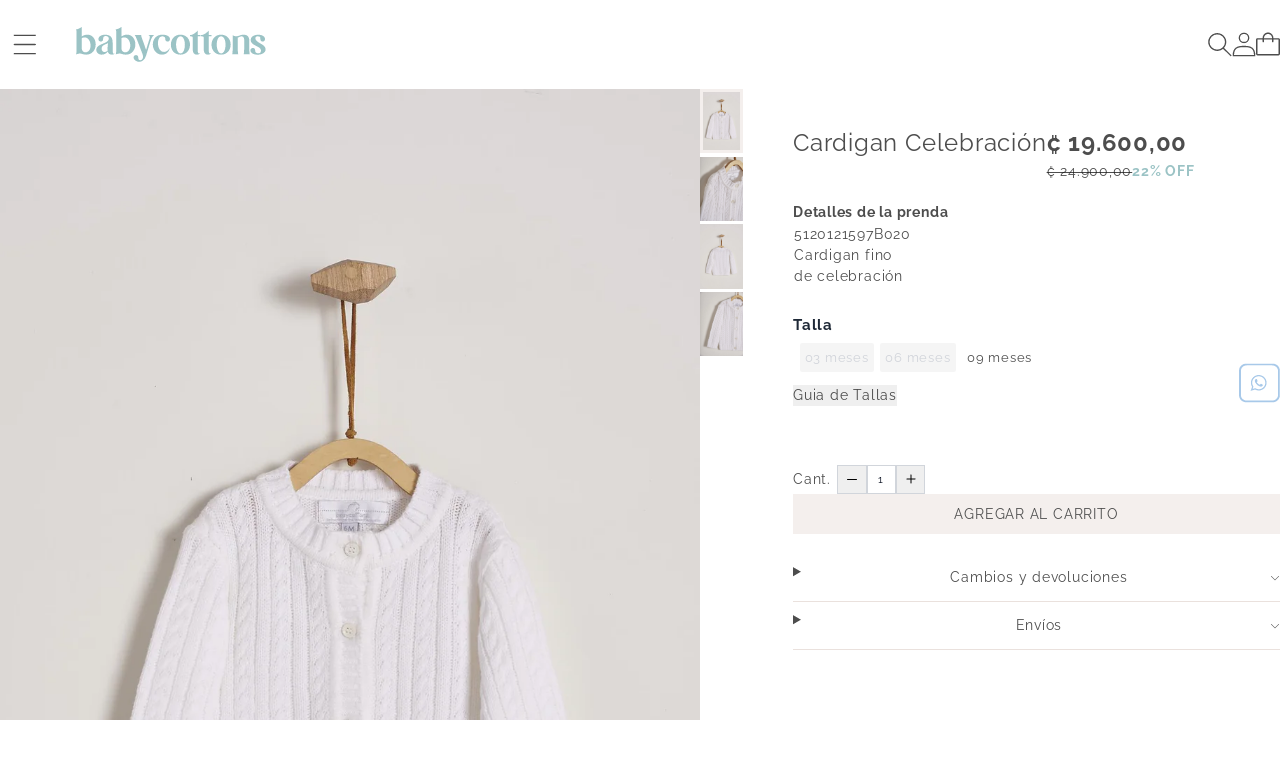

--- FILE ---
content_type: text/html; charset=utf-8
request_url: https://www.babycottons.cr/products/cardigan-celebracion
body_size: 40198
content:
<!doctype html>
<html class="js" lang="es">
  <head>
    <meta charset="utf-8">
    <meta http-equiv="X-UA-Compatible" content="IE=edge">
    <meta name="viewport" content="width=device-width,initial-scale=1">
    <meta name="theme-color" content="">
    <link rel="canonical" href="https://www.babycottons.cr/products/cardigan-celebracion"><link rel="icon" type="image/png" href="//www.babycottons.cr/cdn/shop/files/faviconV2.png?crop=center&height=32&v=1742312128&width=32"><link rel="preconnect" href="https://fonts.shopifycdn.com" crossorigin><title>
      Cardigan Celebración
 &ndash; Babycottons Costa Rica</title>

    
      <meta name="description" content="5120121597B020 Cardigan fino de celebración">
    

    

<meta property="og:site_name" content="Babycottons Costa Rica">
<meta property="og:url" content="https://www.babycottons.cr/products/cardigan-celebracion">
<meta property="og:title" content="Cardigan Celebración">
<meta property="og:type" content="product">
<meta property="og:description" content="5120121597B020 Cardigan fino de celebración"><meta property="og:image" content="http://www.babycottons.cr/cdn/shop/products/5120121597_b02_1.jpg?v=1762195773">
  <meta property="og:image:secure_url" content="https://www.babycottons.cr/cdn/shop/products/5120121597_b02_1.jpg?v=1762195773">
  <meta property="og:image:width" content="1500">
  <meta property="og:image:height" content="2250"><meta property="og:price:amount" content="19.600,00">
  <meta property="og:price:currency" content="CRC"><meta name="twitter:card" content="summary_large_image">
<meta name="twitter:title" content="Cardigan Celebración">
<meta name="twitter:description" content="5120121597B020 Cardigan fino de celebración">


    <script src="//www.babycottons.cr/cdn/shop/t/13/assets/global.min.js?v=113888298518841677151754519112" type="module" defer="defer"></script>
    <script src="//www.babycottons.cr/cdn/shop/t/13/assets/search-drawer.min.js?v=166879067278950709451736924374" defer="defer"></script>

    <script src="//www.babycottons.cr/cdn/shop/t/13/assets/hero-slider.min.js?v=127678197587535530661742592035" defer="defer"></script>

    <script>window.performance && window.performance.mark && window.performance.mark('shopify.content_for_header.start');</script><meta name="facebook-domain-verification" content="g50tmkauf2ar7r4ljxv91lt4rrpd86">
<meta name="facebook-domain-verification" content="zb3qeqmf7x8tnlieb3kjabdbbvegj3">
<meta id="shopify-digital-wallet" name="shopify-digital-wallet" content="/55759634625/digital_wallets/dialog">
<link rel="alternate" type="application/json+oembed" href="https://www.babycottons.cr/products/cardigan-celebracion.oembed">
<script async="async" src="/checkouts/internal/preloads.js?locale=es-CR"></script>
<script id="shopify-features" type="application/json">{"accessToken":"19aba5d1eb7a4dbaa015754622840a88","betas":["rich-media-storefront-analytics"],"domain":"www.babycottons.cr","predictiveSearch":true,"shopId":55759634625,"locale":"es"}</script>
<script>var Shopify = Shopify || {};
Shopify.shop = "cottontailscr.myshopify.com";
Shopify.locale = "es";
Shopify.currency = {"active":"CRC","rate":"1.0"};
Shopify.country = "CR";
Shopify.theme = {"name":"Production - Babycottons CR ","id":168808743105,"schema_name":"BabyCottons","schema_version":"2.0.0","theme_store_id":null,"role":"main"};
Shopify.theme.handle = "null";
Shopify.theme.style = {"id":null,"handle":null};
Shopify.cdnHost = "www.babycottons.cr/cdn";
Shopify.routes = Shopify.routes || {};
Shopify.routes.root = "/";</script>
<script type="module">!function(o){(o.Shopify=o.Shopify||{}).modules=!0}(window);</script>
<script>!function(o){function n(){var o=[];function n(){o.push(Array.prototype.slice.apply(arguments))}return n.q=o,n}var t=o.Shopify=o.Shopify||{};t.loadFeatures=n(),t.autoloadFeatures=n()}(window);</script>
<script id="shop-js-analytics" type="application/json">{"pageType":"product"}</script>
<script defer="defer" async type="module" src="//www.babycottons.cr/cdn/shopifycloud/shop-js/modules/v2/client.init-shop-cart-sync_BSQ69bm3.es.esm.js"></script>
<script defer="defer" async type="module" src="//www.babycottons.cr/cdn/shopifycloud/shop-js/modules/v2/chunk.common_CIqZBrE6.esm.js"></script>
<script type="module">
  await import("//www.babycottons.cr/cdn/shopifycloud/shop-js/modules/v2/client.init-shop-cart-sync_BSQ69bm3.es.esm.js");
await import("//www.babycottons.cr/cdn/shopifycloud/shop-js/modules/v2/chunk.common_CIqZBrE6.esm.js");

  window.Shopify.SignInWithShop?.initShopCartSync?.({"fedCMEnabled":true,"windoidEnabled":true});

</script>
<script>(function() {
  var isLoaded = false;
  function asyncLoad() {
    if (isLoaded) return;
    isLoaded = true;
    var urls = ["https:\/\/egw-app.herokuapp.com\/get_script\/1c3d5bbef95011ebaf03aa4c4b8f44d7.js?v=519561\u0026shop=cottontailscr.myshopify.com"];
    for (var i = 0; i < urls.length; i++) {
      var s = document.createElement('script');
      s.type = 'text/javascript';
      s.async = true;
      s.src = urls[i];
      var x = document.getElementsByTagName('script')[0];
      x.parentNode.insertBefore(s, x);
    }
  };
  if(window.attachEvent) {
    window.attachEvent('onload', asyncLoad);
  } else {
    window.addEventListener('load', asyncLoad, false);
  }
})();</script>
<script id="__st">var __st={"a":55759634625,"offset":-21600,"reqid":"7d9d0a11-7ecf-4956-a0d9-04ec901c2a33-1768872258","pageurl":"www.babycottons.cr\/products\/cardigan-celebracion","u":"d39fad0fa3ce","p":"product","rtyp":"product","rid":7195970306241};</script>
<script>window.ShopifyPaypalV4VisibilityTracking = true;</script>
<script id="captcha-bootstrap">!function(){'use strict';const t='contact',e='account',n='new_comment',o=[[t,t],['blogs',n],['comments',n],[t,'customer']],c=[[e,'customer_login'],[e,'guest_login'],[e,'recover_customer_password'],[e,'create_customer']],r=t=>t.map((([t,e])=>`form[action*='/${t}']:not([data-nocaptcha='true']) input[name='form_type'][value='${e}']`)).join(','),a=t=>()=>t?[...document.querySelectorAll(t)].map((t=>t.form)):[];function s(){const t=[...o],e=r(t);return a(e)}const i='password',u='form_key',d=['recaptcha-v3-token','g-recaptcha-response','h-captcha-response',i],f=()=>{try{return window.sessionStorage}catch{return}},m='__shopify_v',_=t=>t.elements[u];function p(t,e,n=!1){try{const o=window.sessionStorage,c=JSON.parse(o.getItem(e)),{data:r}=function(t){const{data:e,action:n}=t;return t[m]||n?{data:e,action:n}:{data:t,action:n}}(c);for(const[e,n]of Object.entries(r))t.elements[e]&&(t.elements[e].value=n);n&&o.removeItem(e)}catch(o){console.error('form repopulation failed',{error:o})}}const l='form_type',E='cptcha';function T(t){t.dataset[E]=!0}const w=window,h=w.document,L='Shopify',v='ce_forms',y='captcha';let A=!1;((t,e)=>{const n=(g='f06e6c50-85a8-45c8-87d0-21a2b65856fe',I='https://cdn.shopify.com/shopifycloud/storefront-forms-hcaptcha/ce_storefront_forms_captcha_hcaptcha.v1.5.2.iife.js',D={infoText:'Protegido por hCaptcha',privacyText:'Privacidad',termsText:'Términos'},(t,e,n)=>{const o=w[L][v],c=o.bindForm;if(c)return c(t,g,e,D).then(n);var r;o.q.push([[t,g,e,D],n]),r=I,A||(h.body.append(Object.assign(h.createElement('script'),{id:'captcha-provider',async:!0,src:r})),A=!0)});var g,I,D;w[L]=w[L]||{},w[L][v]=w[L][v]||{},w[L][v].q=[],w[L][y]=w[L][y]||{},w[L][y].protect=function(t,e){n(t,void 0,e),T(t)},Object.freeze(w[L][y]),function(t,e,n,w,h,L){const[v,y,A,g]=function(t,e,n){const i=e?o:[],u=t?c:[],d=[...i,...u],f=r(d),m=r(i),_=r(d.filter((([t,e])=>n.includes(e))));return[a(f),a(m),a(_),s()]}(w,h,L),I=t=>{const e=t.target;return e instanceof HTMLFormElement?e:e&&e.form},D=t=>v().includes(t);t.addEventListener('submit',(t=>{const e=I(t);if(!e)return;const n=D(e)&&!e.dataset.hcaptchaBound&&!e.dataset.recaptchaBound,o=_(e),c=g().includes(e)&&(!o||!o.value);(n||c)&&t.preventDefault(),c&&!n&&(function(t){try{if(!f())return;!function(t){const e=f();if(!e)return;const n=_(t);if(!n)return;const o=n.value;o&&e.removeItem(o)}(t);const e=Array.from(Array(32),(()=>Math.random().toString(36)[2])).join('');!function(t,e){_(t)||t.append(Object.assign(document.createElement('input'),{type:'hidden',name:u})),t.elements[u].value=e}(t,e),function(t,e){const n=f();if(!n)return;const o=[...t.querySelectorAll(`input[type='${i}']`)].map((({name:t})=>t)),c=[...d,...o],r={};for(const[a,s]of new FormData(t).entries())c.includes(a)||(r[a]=s);n.setItem(e,JSON.stringify({[m]:1,action:t.action,data:r}))}(t,e)}catch(e){console.error('failed to persist form',e)}}(e),e.submit())}));const S=(t,e)=>{t&&!t.dataset[E]&&(n(t,e.some((e=>e===t))),T(t))};for(const o of['focusin','change'])t.addEventListener(o,(t=>{const e=I(t);D(e)&&S(e,y())}));const B=e.get('form_key'),M=e.get(l),P=B&&M;t.addEventListener('DOMContentLoaded',(()=>{const t=y();if(P)for(const e of t)e.elements[l].value===M&&p(e,B);[...new Set([...A(),...v().filter((t=>'true'===t.dataset.shopifyCaptcha))])].forEach((e=>S(e,t)))}))}(h,new URLSearchParams(w.location.search),n,t,e,['guest_login'])})(!0,!0)}();</script>
<script integrity="sha256-4kQ18oKyAcykRKYeNunJcIwy7WH5gtpwJnB7kiuLZ1E=" data-source-attribution="shopify.loadfeatures" defer="defer" src="//www.babycottons.cr/cdn/shopifycloud/storefront/assets/storefront/load_feature-a0a9edcb.js" crossorigin="anonymous"></script>
<script data-source-attribution="shopify.dynamic_checkout.dynamic.init">var Shopify=Shopify||{};Shopify.PaymentButton=Shopify.PaymentButton||{isStorefrontPortableWallets:!0,init:function(){window.Shopify.PaymentButton.init=function(){};var t=document.createElement("script");t.src="https://www.babycottons.cr/cdn/shopifycloud/portable-wallets/latest/portable-wallets.es.js",t.type="module",document.head.appendChild(t)}};
</script>
<script data-source-attribution="shopify.dynamic_checkout.buyer_consent">
  function portableWalletsHideBuyerConsent(e){var t=document.getElementById("shopify-buyer-consent"),n=document.getElementById("shopify-subscription-policy-button");t&&n&&(t.classList.add("hidden"),t.setAttribute("aria-hidden","true"),n.removeEventListener("click",e))}function portableWalletsShowBuyerConsent(e){var t=document.getElementById("shopify-buyer-consent"),n=document.getElementById("shopify-subscription-policy-button");t&&n&&(t.classList.remove("hidden"),t.removeAttribute("aria-hidden"),n.addEventListener("click",e))}window.Shopify?.PaymentButton&&(window.Shopify.PaymentButton.hideBuyerConsent=portableWalletsHideBuyerConsent,window.Shopify.PaymentButton.showBuyerConsent=portableWalletsShowBuyerConsent);
</script>
<script data-source-attribution="shopify.dynamic_checkout.cart.bootstrap">document.addEventListener("DOMContentLoaded",(function(){function t(){return document.querySelector("shopify-accelerated-checkout-cart, shopify-accelerated-checkout")}if(t())Shopify.PaymentButton.init();else{new MutationObserver((function(e,n){t()&&(Shopify.PaymentButton.init(),n.disconnect())})).observe(document.body,{childList:!0,subtree:!0})}}));
</script>

<script>window.performance && window.performance.mark && window.performance.mark('shopify.content_for_header.end');</script>


    <style data-shopify>
      @font-face {
  font-family: Raleway;
  font-weight: 400;
  font-style: normal;
  font-display: swap;
  src: url("//www.babycottons.cr/cdn/fonts/raleway/raleway_n4.2c76ddd103ff0f30b1230f13e160330ff8b2c68a.woff2") format("woff2"),
       url("//www.babycottons.cr/cdn/fonts/raleway/raleway_n4.c057757dddc39994ad5d9c9f58e7c2c2a72359a9.woff") format("woff");
}

      @font-face {
  font-family: Raleway;
  font-weight: 700;
  font-style: normal;
  font-display: swap;
  src: url("//www.babycottons.cr/cdn/fonts/raleway/raleway_n7.740cf9e1e4566800071db82eeca3cca45f43ba63.woff2") format("woff2"),
       url("//www.babycottons.cr/cdn/fonts/raleway/raleway_n7.84943791ecde186400af8db54cf3b5b5e5049a8f.woff") format("woff");
}

      @font-face {
  font-family: Raleway;
  font-weight: 400;
  font-style: italic;
  font-display: swap;
  src: url("//www.babycottons.cr/cdn/fonts/raleway/raleway_i4.aaa73a72f55a5e60da3e9a082717e1ed8f22f0a2.woff2") format("woff2"),
       url("//www.babycottons.cr/cdn/fonts/raleway/raleway_i4.650670cc243082f8988ecc5576b6d613cfd5a8ee.woff") format("woff");
}

      @font-face {
  font-family: Raleway;
  font-weight: 700;
  font-style: italic;
  font-display: swap;
  src: url("//www.babycottons.cr/cdn/fonts/raleway/raleway_i7.6d68e3c55f3382a6b4f1173686f538d89ce56dbc.woff2") format("woff2"),
       url("//www.babycottons.cr/cdn/fonts/raleway/raleway_i7.ed82a5a5951418ec5b6b0a5010cb65216574b2bd.woff") format("woff");
}

      @font-face {
  font-family: Raleway;
  font-weight: 400;
  font-style: normal;
  font-display: swap;
  src: url("//www.babycottons.cr/cdn/fonts/raleway/raleway_n4.2c76ddd103ff0f30b1230f13e160330ff8b2c68a.woff2") format("woff2"),
       url("//www.babycottons.cr/cdn/fonts/raleway/raleway_n4.c057757dddc39994ad5d9c9f58e7c2c2a72359a9.woff") format("woff");
}


      
        :root,
        .color-scheme-1 {
          --color-background: 255,255,255;
        
          --gradient-background: #ffffff;
        

        

        --color-foreground: 18,18,18;
        --color-background-contrast: 191,191,191;
        --color-shadow: 18,18,18;
        --color-button: 18,18,18;
        --color-button-text: 255,255,255;
        --color-secondary-button: 255,255,255;
        --color-secondary-button-text: 18,18,18;
        --color-link: 18,18,18;
        --color-badge-foreground: 18,18,18;
        --color-badge-background: 255,255,255;
        --color-badge-border: 18,18,18;
        --payment-terms-background-color: rgb(255 255 255);
      }
      
        
        .color-scheme-2 {
          --color-background: 243,243,243;
        
          --gradient-background: #f3f3f3;
        

        

        --color-foreground: 18,18,18;
        --color-background-contrast: 179,179,179;
        --color-shadow: 18,18,18;
        --color-button: 18,18,18;
        --color-button-text: 243,243,243;
        --color-secondary-button: 243,243,243;
        --color-secondary-button-text: 18,18,18;
        --color-link: 18,18,18;
        --color-badge-foreground: 18,18,18;
        --color-badge-background: 243,243,243;
        --color-badge-border: 18,18,18;
        --payment-terms-background-color: rgb(243 243 243);
      }
      
        
        .color-scheme-3 {
          --color-background: 36,40,51;
        
          --gradient-background: #242833;
        

        

        --color-foreground: 255,255,255;
        --color-background-contrast: 47,52,66;
        --color-shadow: 18,18,18;
        --color-button: 255,255,255;
        --color-button-text: 0,0,0;
        --color-secondary-button: 36,40,51;
        --color-secondary-button-text: 255,255,255;
        --color-link: 255,255,255;
        --color-badge-foreground: 255,255,255;
        --color-badge-background: 36,40,51;
        --color-badge-border: 255,255,255;
        --payment-terms-background-color: rgb(36 40 51);
      }
      
        
        .color-scheme-4 {
          --color-background: 18,18,18;
        
          --gradient-background: #121212;
        

        

        --color-foreground: 255,255,255;
        --color-background-contrast: 146,146,146;
        --color-shadow: 18,18,18;
        --color-button: 255,255,255;
        --color-button-text: 18,18,18;
        --color-secondary-button: 18,18,18;
        --color-secondary-button-text: 255,255,255;
        --color-link: 255,255,255;
        --color-badge-foreground: 255,255,255;
        --color-badge-background: 18,18,18;
        --color-badge-border: 255,255,255;
        --payment-terms-background-color: rgb(18 18 18);
      }
      
        
        .color-scheme-5 {
          --color-background: 51,79,180;
        
          --gradient-background: #334fb4;
        

        

        --color-foreground: 255,255,255;
        --color-background-contrast: 23,35,81;
        --color-shadow: 18,18,18;
        --color-button: 255,255,255;
        --color-button-text: 51,79,180;
        --color-secondary-button: 51,79,180;
        --color-secondary-button-text: 255,255,255;
        --color-link: 255,255,255;
        --color-badge-foreground: 255,255,255;
        --color-badge-background: 51,79,180;
        --color-badge-border: 255,255,255;
        --payment-terms-background-color: rgb(51 79 180);
      }
      

      body, .color-scheme-1, .color-scheme-2, .color-scheme-3, .color-scheme-4, .color-scheme-5 {
        color: rgba(var(--color-foreground), 0.75);
        background-color: rgb(var(--color-background));
      }

      :root {
        --font-body-family: Raleway, sans-serif;
        --font-body-style: normal;
        --font-body-weight: 400;
        --font-body-weight-bold: 700;

        --font-heading-family: Raleway, sans-serif;
        --font-heading-style: normal;
        --font-heading-weight: 400;

        --font-body-scale: 1.0;
        --font-heading-scale: 1.0;

        --media-padding: px;
        --media-border-opacity: 0.05;
        --media-border-width: 1px;
        --media-radius: 0px;
        --media-shadow-opacity: 0.0;
        --media-shadow-horizontal-offset: 0px;
        --media-shadow-vertical-offset: 4px;
        --media-shadow-blur-radius: 5px;
        --media-shadow-visible: 0;

        --page-width: 120rem;
        --page-width-margin: 0rem;

        --product-card-image-padding: 0.0rem;
        --product-card-corner-radius: 0.0rem;
        --product-card-text-alignment: left;
        --product-card-border-width: 0.0rem;
        --product-card-border-opacity: 0.1;
        --product-card-shadow-opacity: 0.0;
        --product-card-shadow-visible: 0;
        --product-card-shadow-horizontal-offset: 0.0rem;
        --product-card-shadow-vertical-offset: 0.4rem;
        --product-card-shadow-blur-radius: 0.5rem;

        --collection-card-image-padding: 0.0rem;
        --collection-card-corner-radius: 0.0rem;
        --collection-card-text-alignment: left;
        --collection-card-border-width: 0.0rem;
        --collection-card-border-opacity: 0.1;
        --collection-card-shadow-opacity: 0.0;
        --collection-card-shadow-visible: 0;
        --collection-card-shadow-horizontal-offset: 0.0rem;
        --collection-card-shadow-vertical-offset: 0.4rem;
        --collection-card-shadow-blur-radius: 0.5rem;

        --blog-card-image-padding: 0.0rem;
        --blog-card-corner-radius: 0.0rem;
        --blog-card-text-alignment: left;
        --blog-card-border-width: 0.0rem;
        --blog-card-border-opacity: 0.1;
        --blog-card-shadow-opacity: 0.0;
        --blog-card-shadow-visible: 0;
        --blog-card-shadow-horizontal-offset: 0.0rem;
        --blog-card-shadow-vertical-offset: 0.4rem;
        --blog-card-shadow-blur-radius: 0.5rem;

        --badge-corner-radius: 4.0rem;

        --popup-border-width: 1px;
        --popup-border-opacity: 0.1;
        --popup-corner-radius: 0px;
        --popup-shadow-opacity: 0.05;
        --popup-shadow-horizontal-offset: 0px;
        --popup-shadow-vertical-offset: 4px;
        --popup-shadow-blur-radius: 5px;

        --drawer-border-width: 1px;
        --drawer-border-opacity: 0.1;
        --drawer-shadow-opacity: 0.0;
        --drawer-shadow-horizontal-offset: 0px;
        --drawer-shadow-vertical-offset: 4px;
        --drawer-shadow-blur-radius: 5px;

        --spacing-sections-desktop: 0px;
        --spacing-sections-mobile: 0px;

        --grid-desktop-vertical-spacing: 8px;
        --grid-desktop-horizontal-spacing: 8px;
        --grid-mobile-vertical-spacing: 4px;
        --grid-mobile-horizontal-spacing: 4px;

        --text-boxes-border-opacity: 0.1;
        --text-boxes-border-width: 0px;
        --text-boxes-radius: 0px;
        --text-boxes-shadow-opacity: 0.0;
        --text-boxes-shadow-visible: 0;
        --text-boxes-shadow-horizontal-offset: 0px;
        --text-boxes-shadow-vertical-offset: 4px;
        --text-boxes-shadow-blur-radius: 5px;

        --buttons-radius: 0px;
        --buttons-radius-outset: 0px;
        --buttons-border-width: 1px;
        --buttons-border-opacity: 1.0;
        --buttons-shadow-opacity: 0.0;
        --buttons-shadow-visible: 0;
        --buttons-shadow-horizontal-offset: 0px;
        --buttons-shadow-vertical-offset: 4px;
        --buttons-shadow-blur-radius: 5px;
        --buttons-border-offset: 0px;

        --inputs-radius: 0px;
        --inputs-border-width: 1px;
        --inputs-border-opacity: 0.55;
        --inputs-shadow-opacity: 0.0;
        --inputs-shadow-horizontal-offset: 0px;
        --inputs-margin-offset: 0px;
        --inputs-shadow-vertical-offset: 4px;
        --inputs-shadow-blur-radius: 5px;
        --inputs-radius-outset: 0px;

        --variant-pills-radius: 40px;
        --variant-pills-border-width: 1px;
        --variant-pills-border-opacity: 0.55;
        --variant-pills-shadow-opacity: 0.0;
        --variant-pills-shadow-horizontal-offset: 0px;
        --variant-pills-shadow-vertical-offset: 4px;
        --variant-pills-shadow-blur-radius: 5px;
      }

      *,
      *::before,
      *::after {
        box-sizing: inherit;
      }

      html {
        box-sizing: border-box;
        font-size: calc(var(--font-body-scale) * 62.5%);
        height: 100%;
      }

      body {
        display: grid;
        grid-template-rows: auto auto 1fr auto;
        grid-template-columns: 100%;
        min-height: 100%;
        margin: 0;
        font-size: 1.5rem;
        letter-spacing: 0.06rem;
        line-height: calc(1 + 0.8 / var(--font-body-scale));
        font-family: var(--font-body-family);
        font-style: var(--font-body-style);
        font-weight: var(--font-body-weight);
      }

      @media screen and (min-width: 750px) {
        body {
          font-size: 1.6rem;
        }
      }
    </style>

    <link href="//www.babycottons.cr/cdn/shop/t/13/assets/theme.min.css?v=32055724054770804321742596696" rel="stylesheet" type="text/css" media="all" />
    <link href="//www.babycottons.cr/cdn/shop/t/13/assets/search-drawer.min.css?v=39612957869654507861742594191" rel="stylesheet" type="text/css" media="all" />
    <link href="//www.babycottons.cr/cdn/shop/t/13/assets/hero-slider.min.css?v=111557293368743404461748393599" rel="stylesheet" type="text/css" media="all" />
    <link href="//www.babycottons.cr/cdn/shop/t/13/assets/policies.min.css?v=45576645129870780981742594192" rel="stylesheet" type="text/css" media="all" />
    <link href="//www.babycottons.cr/cdn/shop/t/13/assets/whatsapp-button.css?v=5099" rel="stylesheet" type="text/css" media="all" />
<link rel="preload" as="font" href="//www.babycottons.cr/cdn/fonts/raleway/raleway_n4.2c76ddd103ff0f30b1230f13e160330ff8b2c68a.woff2" type="font/woff2" crossorigin><link rel="preload" as="font" href="//www.babycottons.cr/cdn/fonts/raleway/raleway_n4.2c76ddd103ff0f30b1230f13e160330ff8b2c68a.woff2" type="font/woff2" crossorigin><script>
      if (Shopify.designMode) { document.documentElement.classList.add('shopify-design-mode'); }
    </script>

  <!-- BEGIN app block: shopify://apps/super-gift-options/blocks/app-embed/d9b137c5-9d50-4342-a6ed-bbb1ebfb63ce -->
<script async src="https://app.supergiftoptions.com/get_script/?shop_url=cottontailscr.myshopify.com"></script>


<!-- END app block --><!-- BEGIN app block: shopify://apps/doofinder-search-discovery/blocks/doofinder-script/1abc6bc6-ff36-4a37-9034-effae4a47cf6 -->


<!-- END app block --><!-- BEGIN app block: shopify://apps/judge-me-reviews/blocks/judgeme_core/61ccd3b1-a9f2-4160-9fe9-4fec8413e5d8 --><!-- Start of Judge.me Core -->






<link rel="dns-prefetch" href="https://cdnwidget.judge.me">
<link rel="dns-prefetch" href="https://cdn.judge.me">
<link rel="dns-prefetch" href="https://cdn1.judge.me">
<link rel="dns-prefetch" href="https://api.judge.me">

<script data-cfasync='false' class='jdgm-settings-script'>window.jdgmSettings={"pagination":5,"disable_web_reviews":false,"badge_no_review_text":"Sin reseñas","badge_n_reviews_text":"{{ n }} reseña/reseñas","hide_badge_preview_if_no_reviews":true,"badge_hide_text":false,"enforce_center_preview_badge":false,"widget_title":"Reseñas de Clientes","widget_open_form_text":"Escribir una reseña","widget_close_form_text":"Cancelar reseña","widget_refresh_page_text":"Actualizar página","widget_summary_text":"Basado en {{ number_of_reviews }} reseña/reseñas","widget_no_review_text":"Sé el primero en escribir una reseña","widget_name_field_text":"Nombre","widget_verified_name_field_text":"Nombre Verificado (público)","widget_name_placeholder_text":"Nombre","widget_required_field_error_text":"Este campo es obligatorio.","widget_email_field_text":"Dirección de correo electrónico","widget_verified_email_field_text":"Correo electrónico Verificado (privado, no se puede editar)","widget_email_placeholder_text":"Tu dirección de correo electrónico","widget_email_field_error_text":"Por favor, ingresa una dirección de correo electrónico válida.","widget_rating_field_text":"Calificación","widget_review_title_field_text":"Título de la Reseña","widget_review_title_placeholder_text":"Da un título a tu reseña","widget_review_body_field_text":"Contenido de la reseña","widget_review_body_placeholder_text":"Empieza a escribir aquí...","widget_pictures_field_text":"Imagen/Video (opcional)","widget_submit_review_text":"Enviar Reseña","widget_submit_verified_review_text":"Enviar Reseña Verificada","widget_submit_success_msg_with_auto_publish":"¡Gracias! Por favor, actualiza la página en unos momentos para ver tu reseña. Puedes eliminar o editar tu reseña iniciando sesión en \u003ca href='https://judge.me/login' target='_blank' rel='nofollow noopener'\u003eJudge.me\u003c/a\u003e","widget_submit_success_msg_no_auto_publish":"¡Gracias! Tu reseña se publicará tan pronto como sea aprobada por el administrador de la tienda. Puedes eliminar o editar tu reseña iniciando sesión en \u003ca href='https://judge.me/login' target='_blank' rel='nofollow noopener'\u003eJudge.me\u003c/a\u003e","widget_show_default_reviews_out_of_total_text":"Mostrando {{ n_reviews_shown }} de {{ n_reviews }} reseñas.","widget_show_all_link_text":"Mostrar todas","widget_show_less_link_text":"Mostrar menos","widget_author_said_text":"{{ reviewer_name }} dijo:","widget_days_text":"hace {{ n }} día/días","widget_weeks_text":"hace {{ n }} semana/semanas","widget_months_text":"hace {{ n }} mes/meses","widget_years_text":"hace {{ n }} año/años","widget_yesterday_text":"Ayer","widget_today_text":"Hoy","widget_replied_text":"\u003e\u003e {{ shop_name }} respondió:","widget_read_more_text":"Leer más","widget_reviewer_name_as_initial":"","widget_rating_filter_color":"#fbcd0a","widget_rating_filter_see_all_text":"Ver todas las reseñas","widget_sorting_most_recent_text":"Más Recientes","widget_sorting_highest_rating_text":"Mayor Calificación","widget_sorting_lowest_rating_text":"Menor Calificación","widget_sorting_with_pictures_text":"Solo Imágenes","widget_sorting_most_helpful_text":"Más Útiles","widget_open_question_form_text":"Hacer una pregunta","widget_reviews_subtab_text":"Reseñas","widget_questions_subtab_text":"Preguntas","widget_question_label_text":"Pregunta","widget_answer_label_text":"Respuesta","widget_question_placeholder_text":"Escribe tu pregunta aquí","widget_submit_question_text":"Enviar Pregunta","widget_question_submit_success_text":"¡Gracias por tu pregunta! Te notificaremos una vez que sea respondida.","verified_badge_text":"Verificado","verified_badge_bg_color":"","verified_badge_text_color":"","verified_badge_placement":"left-of-reviewer-name","widget_review_max_height":"","widget_hide_border":false,"widget_social_share":false,"widget_thumb":false,"widget_review_location_show":false,"widget_location_format":"","all_reviews_include_out_of_store_products":true,"all_reviews_out_of_store_text":"(fuera de la tienda)","all_reviews_pagination":100,"all_reviews_product_name_prefix_text":"sobre","enable_review_pictures":true,"enable_question_anwser":false,"widget_theme":"default","review_date_format":"mm/dd/yyyy","default_sort_method":"most-recent","widget_product_reviews_subtab_text":"Reseñas de Productos","widget_shop_reviews_subtab_text":"Reseñas de la Tienda","widget_other_products_reviews_text":"Reseñas para otros productos","widget_store_reviews_subtab_text":"Reseñas de la tienda","widget_no_store_reviews_text":"Esta tienda no ha recibido ninguna reseña todavía","widget_web_restriction_product_reviews_text":"Este producto no ha recibido ninguna reseña todavía","widget_no_items_text":"No se encontraron elementos","widget_show_more_text":"Mostrar más","widget_write_a_store_review_text":"Escribir una Reseña de la Tienda","widget_other_languages_heading":"Reseñas en Otros Idiomas","widget_translate_review_text":"Traducir reseña a {{ language }}","widget_translating_review_text":"Traduciendo...","widget_show_original_translation_text":"Mostrar original ({{ language }})","widget_translate_review_failed_text":"No se pudo traducir la reseña.","widget_translate_review_retry_text":"Reintentar","widget_translate_review_try_again_later_text":"Intentar más tarde","show_product_url_for_grouped_product":false,"widget_sorting_pictures_first_text":"Imágenes Primero","show_pictures_on_all_rev_page_mobile":false,"show_pictures_on_all_rev_page_desktop":false,"floating_tab_hide_mobile_install_preference":false,"floating_tab_button_name":"★ Reseñas","floating_tab_title":"Deja que los clientes hablen por nosotros","floating_tab_button_color":"","floating_tab_button_background_color":"","floating_tab_url":"","floating_tab_url_enabled":false,"floating_tab_tab_style":"text","all_reviews_text_badge_text":"Los clientes nos califican {{ shop.metafields.judgeme.all_reviews_rating | round: 1 }}/5 basado en {{ shop.metafields.judgeme.all_reviews_count }} reseñas.","all_reviews_text_badge_text_branded_style":"{{ shop.metafields.judgeme.all_reviews_rating | round: 1 }} de 5 estrellas basado en {{ shop.metafields.judgeme.all_reviews_count }} reseñas","is_all_reviews_text_badge_a_link":false,"show_stars_for_all_reviews_text_badge":false,"all_reviews_text_badge_url":"","all_reviews_text_style":"branded","all_reviews_text_color_style":"judgeme_brand_color","all_reviews_text_color":"#108474","all_reviews_text_show_jm_brand":false,"featured_carousel_show_header":true,"featured_carousel_title":"Deja que los clientes hablen por nosotros","testimonials_carousel_title":"Los clientes nos dicen","videos_carousel_title":"Historias de clientes reales","cards_carousel_title":"Los clientes nos dicen","featured_carousel_count_text":"de {{ n }} reseñas","featured_carousel_add_link_to_all_reviews_page":false,"featured_carousel_url":"","featured_carousel_show_images":true,"featured_carousel_autoslide_interval":5,"featured_carousel_arrows_on_the_sides":false,"featured_carousel_height":250,"featured_carousel_width":80,"featured_carousel_image_size":0,"featured_carousel_image_height":250,"featured_carousel_arrow_color":"#eeeeee","verified_count_badge_style":"branded","verified_count_badge_orientation":"horizontal","verified_count_badge_color_style":"judgeme_brand_color","verified_count_badge_color":"#108474","is_verified_count_badge_a_link":false,"verified_count_badge_url":"","verified_count_badge_show_jm_brand":true,"widget_rating_preset_default":5,"widget_first_sub_tab":"product-reviews","widget_show_histogram":true,"widget_histogram_use_custom_color":false,"widget_pagination_use_custom_color":false,"widget_star_use_custom_color":false,"widget_verified_badge_use_custom_color":false,"widget_write_review_use_custom_color":false,"picture_reminder_submit_button":"Upload Pictures","enable_review_videos":false,"mute_video_by_default":false,"widget_sorting_videos_first_text":"Videos Primero","widget_review_pending_text":"Pendiente","featured_carousel_items_for_large_screen":3,"social_share_options_order":"Facebook,Twitter","remove_microdata_snippet":true,"disable_json_ld":false,"enable_json_ld_products":false,"preview_badge_show_question_text":false,"preview_badge_no_question_text":"Sin preguntas","preview_badge_n_question_text":"{{ number_of_questions }} pregunta/preguntas","qa_badge_show_icon":false,"qa_badge_position":"same-row","remove_judgeme_branding":true,"widget_add_search_bar":false,"widget_search_bar_placeholder":"Buscar","widget_sorting_verified_only_text":"Solo verificadas","featured_carousel_theme":"default","featured_carousel_show_rating":true,"featured_carousel_show_title":true,"featured_carousel_show_body":true,"featured_carousel_show_date":false,"featured_carousel_show_reviewer":true,"featured_carousel_show_product":false,"featured_carousel_header_background_color":"#108474","featured_carousel_header_text_color":"#ffffff","featured_carousel_name_product_separator":"reviewed","featured_carousel_full_star_background":"#108474","featured_carousel_empty_star_background":"#dadada","featured_carousel_vertical_theme_background":"#f9fafb","featured_carousel_verified_badge_enable":true,"featured_carousel_verified_badge_color":"#108474","featured_carousel_border_style":"round","featured_carousel_review_line_length_limit":3,"featured_carousel_more_reviews_button_text":"Leer más reseñas","featured_carousel_view_product_button_text":"Ver producto","all_reviews_page_load_reviews_on":"scroll","all_reviews_page_load_more_text":"Cargar Más Reseñas","disable_fb_tab_reviews":false,"enable_ajax_cdn_cache":false,"widget_advanced_speed_features":5,"widget_public_name_text":"mostrado públicamente como","default_reviewer_name":"John Smith","default_reviewer_name_has_non_latin":true,"widget_reviewer_anonymous":"Anónimo","medals_widget_title":"Medallas de Reseñas Judge.me","medals_widget_background_color":"#f9fafb","medals_widget_position":"footer_all_pages","medals_widget_border_color":"#f9fafb","medals_widget_verified_text_position":"left","medals_widget_use_monochromatic_version":false,"medals_widget_elements_color":"#108474","show_reviewer_avatar":true,"widget_invalid_yt_video_url_error_text":"No es una URL de video de YouTube","widget_max_length_field_error_text":"Por favor, ingresa no más de {0} caracteres.","widget_show_country_flag":false,"widget_show_collected_via_shop_app":true,"widget_verified_by_shop_badge_style":"light","widget_verified_by_shop_text":"Verificado por la Tienda","widget_show_photo_gallery":false,"widget_load_with_code_splitting":true,"widget_ugc_install_preference":false,"widget_ugc_title":"Hecho por nosotros, Compartido por ti","widget_ugc_subtitle":"Etiquétanos para ver tu imagen destacada en nuestra página","widget_ugc_arrows_color":"#ffffff","widget_ugc_primary_button_text":"Comprar Ahora","widget_ugc_primary_button_background_color":"#108474","widget_ugc_primary_button_text_color":"#ffffff","widget_ugc_primary_button_border_width":"0","widget_ugc_primary_button_border_style":"none","widget_ugc_primary_button_border_color":"#108474","widget_ugc_primary_button_border_radius":"25","widget_ugc_secondary_button_text":"Cargar Más","widget_ugc_secondary_button_background_color":"#ffffff","widget_ugc_secondary_button_text_color":"#108474","widget_ugc_secondary_button_border_width":"2","widget_ugc_secondary_button_border_style":"solid","widget_ugc_secondary_button_border_color":"#108474","widget_ugc_secondary_button_border_radius":"25","widget_ugc_reviews_button_text":"Ver Reseñas","widget_ugc_reviews_button_background_color":"#ffffff","widget_ugc_reviews_button_text_color":"#108474","widget_ugc_reviews_button_border_width":"2","widget_ugc_reviews_button_border_style":"solid","widget_ugc_reviews_button_border_color":"#108474","widget_ugc_reviews_button_border_radius":"25","widget_ugc_reviews_button_link_to":"judgeme-reviews-page","widget_ugc_show_post_date":true,"widget_ugc_max_width":"800","widget_rating_metafield_value_type":true,"widget_primary_color":"#A9E7DC","widget_enable_secondary_color":false,"widget_secondary_color":"#edf5f5","widget_summary_average_rating_text":"{{ average_rating }} de 5","widget_media_grid_title":"Fotos y videos de clientes","widget_media_grid_see_more_text":"Ver más","widget_round_style":false,"widget_show_product_medals":true,"widget_verified_by_judgeme_text":"Verificado por Judge.me","widget_show_store_medals":true,"widget_verified_by_judgeme_text_in_store_medals":"Verificado por Judge.me","widget_media_field_exceed_quantity_message":"Lo sentimos, solo podemos aceptar {{ max_media }} para una reseña.","widget_media_field_exceed_limit_message":"{{ file_name }} es demasiado grande, por favor selecciona un {{ media_type }} menor a {{ size_limit }}MB.","widget_review_submitted_text":"¡Reseña Enviada!","widget_question_submitted_text":"¡Pregunta Enviada!","widget_close_form_text_question":"Cancelar","widget_write_your_answer_here_text":"Escribe tu respuesta aquí","widget_enabled_branded_link":true,"widget_show_collected_by_judgeme":false,"widget_reviewer_name_color":"","widget_write_review_text_color":"","widget_write_review_bg_color":"","widget_collected_by_judgeme_text":"recopilado por Judge.me","widget_pagination_type":"standard","widget_load_more_text":"Cargar Más","widget_load_more_color":"#108474","widget_full_review_text":"Reseña Completa","widget_read_more_reviews_text":"Leer Más Reseñas","widget_read_questions_text":"Leer Preguntas","widget_questions_and_answers_text":"Preguntas y Respuestas","widget_verified_by_text":"Verificado por","widget_verified_text":"Verificado","widget_number_of_reviews_text":"{{ number_of_reviews }} reseñas","widget_back_button_text":"Atrás","widget_next_button_text":"Siguiente","widget_custom_forms_filter_button":"Filtros","custom_forms_style":"horizontal","widget_show_review_information":false,"how_reviews_are_collected":"¿Cómo se recopilan las reseñas?","widget_show_review_keywords":false,"widget_gdpr_statement":"Cómo usamos tus datos: Solo te contactaremos sobre la reseña que dejaste, y solo si es necesario. Al enviar tu reseña, aceptas los \u003ca href='https://judge.me/terms' target='_blank' rel='nofollow noopener'\u003etérminos\u003c/a\u003e, \u003ca href='https://judge.me/privacy' target='_blank' rel='nofollow noopener'\u003eprivacidad\u003c/a\u003e y \u003ca href='https://judge.me/content-policy' target='_blank' rel='nofollow noopener'\u003epolíticas de contenido\u003c/a\u003e de Judge.me.","widget_multilingual_sorting_enabled":false,"widget_translate_review_content_enabled":false,"widget_translate_review_content_method":"manual","popup_widget_review_selection":"automatically_with_pictures","popup_widget_round_border_style":true,"popup_widget_show_title":true,"popup_widget_show_body":true,"popup_widget_show_reviewer":false,"popup_widget_show_product":true,"popup_widget_show_pictures":true,"popup_widget_use_review_picture":true,"popup_widget_show_on_home_page":true,"popup_widget_show_on_product_page":true,"popup_widget_show_on_collection_page":true,"popup_widget_show_on_cart_page":true,"popup_widget_position":"bottom_left","popup_widget_first_review_delay":5,"popup_widget_duration":5,"popup_widget_interval":5,"popup_widget_review_count":5,"popup_widget_hide_on_mobile":true,"review_snippet_widget_round_border_style":true,"review_snippet_widget_card_color":"#FFFFFF","review_snippet_widget_slider_arrows_background_color":"#FFFFFF","review_snippet_widget_slider_arrows_color":"#000000","review_snippet_widget_star_color":"#108474","show_product_variant":false,"all_reviews_product_variant_label_text":"Variante: ","widget_show_verified_branding":true,"widget_ai_summary_title":"Los clientes dicen","widget_ai_summary_disclaimer":"Resumen de reseñas impulsado por IA basado en reseñas recientes de clientes","widget_show_ai_summary":false,"widget_show_ai_summary_bg":false,"widget_show_review_title_input":false,"redirect_reviewers_invited_via_email":"external_form","request_store_review_after_product_review":false,"request_review_other_products_in_order":false,"review_form_color_scheme":"default","review_form_corner_style":"square","review_form_star_color":{},"review_form_text_color":"#333333","review_form_background_color":"#ffffff","review_form_field_background_color":"#fafafa","review_form_button_color":{},"review_form_button_text_color":"#ffffff","review_form_modal_overlay_color":"#000000","review_content_screen_title_text":"¿Cómo calificarías este producto?","review_content_introduction_text":"Nos encantaría que compartieras un poco sobre tu experiencia.","store_review_form_title_text":"¿Cómo calificarías esta tienda?","store_review_form_introduction_text":"Nos encantaría que compartieras un poco sobre tu experiencia.","show_review_guidance_text":true,"one_star_review_guidance_text":"Pobre","five_star_review_guidance_text":"Excelente","customer_information_screen_title_text":"Sobre ti","customer_information_introduction_text":"Por favor, cuéntanos más sobre ti.","custom_questions_screen_title_text":"Tu experiencia en más detalle","custom_questions_introduction_text":"Aquí hay algunas preguntas para ayudarnos a entender más sobre tu experiencia.","review_submitted_screen_title_text":"¡Gracias por tu reseña!","review_submitted_screen_thank_you_text":"La estamos procesando y aparecerá en la tienda pronto.","review_submitted_screen_email_verification_text":"Por favor, confirma tu correo electrónico haciendo clic en el enlace que acabamos de enviarte. Esto nos ayuda a mantener las reseñas auténticas.","review_submitted_request_store_review_text":"¿Te gustaría compartir tu experiencia de compra con nosotros?","review_submitted_review_other_products_text":"¿Te gustaría reseñar estos productos?","store_review_screen_title_text":"¿Te gustaría compartir tu experiencia de compra con nosotros?","store_review_introduction_text":"Valoramos tu opinión y la utilizamos para mejorar. Por favor, comparte cualquier pensamiento o sugerencia que tengas.","reviewer_media_screen_title_picture_text":"Compartir una foto","reviewer_media_introduction_picture_text":"Sube una foto para apoyar tu reseña.","reviewer_media_screen_title_video_text":"Compartir un video","reviewer_media_introduction_video_text":"Sube un video para apoyar tu reseña.","reviewer_media_screen_title_picture_or_video_text":"Compartir una foto o video","reviewer_media_introduction_picture_or_video_text":"Sube una foto o video para apoyar tu reseña.","reviewer_media_youtube_url_text":"Pega tu URL de Youtube aquí","advanced_settings_next_step_button_text":"Siguiente","advanced_settings_close_review_button_text":"Cerrar","modal_write_review_flow":false,"write_review_flow_required_text":"Obligatorio","write_review_flow_privacy_message_text":"Respetamos tu privacidad.","write_review_flow_anonymous_text":"Reseña como anónimo","write_review_flow_visibility_text":"No será visible para otros clientes.","write_review_flow_multiple_selection_help_text":"Selecciona tantos como quieras","write_review_flow_single_selection_help_text":"Selecciona una opción","write_review_flow_required_field_error_text":"Este campo es obligatorio","write_review_flow_invalid_email_error_text":"Por favor ingresa una dirección de correo válida","write_review_flow_max_length_error_text":"Máx. {{ max_length }} caracteres.","write_review_flow_media_upload_text":"\u003cb\u003eHaz clic para subir\u003c/b\u003e o arrastrar y soltar","write_review_flow_gdpr_statement":"Solo te contactaremos sobre tu reseña si es necesario. Al enviar tu reseña, aceptas nuestros \u003ca href='https://judge.me/terms' target='_blank' rel='nofollow noopener'\u003etérminos y condiciones\u003c/a\u003e y \u003ca href='https://judge.me/privacy' target='_blank' rel='nofollow noopener'\u003epolítica de privacidad\u003c/a\u003e.","rating_only_reviews_enabled":false,"show_negative_reviews_help_screen":false,"new_review_flow_help_screen_rating_threshold":3,"negative_review_resolution_screen_title_text":"Cuéntanos más","negative_review_resolution_text":"Tu experiencia es importante para nosotros. Si hubo problemas con tu compra, estamos aquí para ayudar. No dudes en contactarnos, nos encantaría la oportunidad de arreglar las cosas.","negative_review_resolution_button_text":"Contáctanos","negative_review_resolution_proceed_with_review_text":"Deja una reseña","negative_review_resolution_subject":"Problema con la compra de {{ shop_name }}.{{ order_name }}","preview_badge_collection_page_install_status":false,"widget_review_custom_css":"","preview_badge_custom_css":"","preview_badge_stars_count":"5-stars","featured_carousel_custom_css":"","floating_tab_custom_css":"","all_reviews_widget_custom_css":"","medals_widget_custom_css":"","verified_badge_custom_css":"","all_reviews_text_custom_css":"","transparency_badges_collected_via_store_invite":false,"transparency_badges_from_another_provider":false,"transparency_badges_collected_from_store_visitor":false,"transparency_badges_collected_by_verified_review_provider":false,"transparency_badges_earned_reward":false,"transparency_badges_collected_via_store_invite_text":"Reseña recopilada a través de una invitación al negocio","transparency_badges_from_another_provider_text":"Reseña recopilada de otro proveedor","transparency_badges_collected_from_store_visitor_text":"Reseña recopilada de un visitante del negocio","transparency_badges_written_in_google_text":"Reseña escrita en Google","transparency_badges_written_in_etsy_text":"Reseña escrita en Etsy","transparency_badges_written_in_shop_app_text":"Reseña escrita en Shop App","transparency_badges_earned_reward_text":"Reseña ganó una recompensa para una futura compra","product_review_widget_per_page":10,"widget_store_review_label_text":"Reseña de la tienda","checkout_comment_extension_title_on_product_page":"Customer Comments","checkout_comment_extension_num_latest_comment_show":5,"checkout_comment_extension_format":"name_and_timestamp","checkout_comment_customer_name":"last_initial","checkout_comment_comment_notification":true,"preview_badge_collection_page_install_preference":false,"preview_badge_home_page_install_preference":false,"preview_badge_product_page_install_preference":false,"review_widget_install_preference":"","review_carousel_install_preference":false,"floating_reviews_tab_install_preference":"none","verified_reviews_count_badge_install_preference":false,"all_reviews_text_install_preference":false,"review_widget_best_location":false,"judgeme_medals_install_preference":false,"review_widget_revamp_enabled":false,"review_widget_qna_enabled":false,"review_widget_header_theme":"minimal","review_widget_widget_title_enabled":true,"review_widget_header_text_size":"medium","review_widget_header_text_weight":"regular","review_widget_average_rating_style":"compact","review_widget_bar_chart_enabled":true,"review_widget_bar_chart_type":"numbers","review_widget_bar_chart_style":"standard","review_widget_expanded_media_gallery_enabled":false,"review_widget_reviews_section_theme":"standard","review_widget_image_style":"thumbnails","review_widget_review_image_ratio":"square","review_widget_stars_size":"medium","review_widget_verified_badge":"standard_text","review_widget_review_title_text_size":"medium","review_widget_review_text_size":"medium","review_widget_review_text_length":"medium","review_widget_number_of_columns_desktop":3,"review_widget_carousel_transition_speed":5,"review_widget_custom_questions_answers_display":"always","review_widget_button_text_color":"#FFFFFF","review_widget_text_color":"#000000","review_widget_lighter_text_color":"#7B7B7B","review_widget_corner_styling":"soft","review_widget_review_word_singular":"reseña","review_widget_review_word_plural":"reseñas","review_widget_voting_label":"¿Útil?","review_widget_shop_reply_label":"Respuesta de {{ shop_name }}:","review_widget_filters_title":"Filtros","qna_widget_question_word_singular":"Pregunta","qna_widget_question_word_plural":"Preguntas","qna_widget_answer_reply_label":"Respuesta de {{ answerer_name }}:","qna_content_screen_title_text":"Preguntar sobre este producto","qna_widget_question_required_field_error_text":"Por favor, ingrese su pregunta.","qna_widget_flow_gdpr_statement":"Solo te contactaremos sobre tu pregunta si es necesario. Al enviar tu pregunta, aceptas nuestros \u003ca href='https://judge.me/terms' target='_blank' rel='nofollow noopener'\u003etérminos y condiciones\u003c/a\u003e y \u003ca href='https://judge.me/privacy' target='_blank' rel='nofollow noopener'\u003epolítica de privacidad\u003c/a\u003e.","qna_widget_question_submitted_text":"¡Gracias por tu pregunta!","qna_widget_close_form_text_question":"Cerrar","qna_widget_question_submit_success_text":"Te informaremos por correo electrónico cuando te respondamos tu pregunta.","all_reviews_widget_v2025_enabled":false,"all_reviews_widget_v2025_header_theme":"default","all_reviews_widget_v2025_widget_title_enabled":true,"all_reviews_widget_v2025_header_text_size":"medium","all_reviews_widget_v2025_header_text_weight":"regular","all_reviews_widget_v2025_average_rating_style":"compact","all_reviews_widget_v2025_bar_chart_enabled":true,"all_reviews_widget_v2025_bar_chart_type":"numbers","all_reviews_widget_v2025_bar_chart_style":"standard","all_reviews_widget_v2025_expanded_media_gallery_enabled":false,"all_reviews_widget_v2025_show_store_medals":true,"all_reviews_widget_v2025_show_photo_gallery":true,"all_reviews_widget_v2025_show_review_keywords":false,"all_reviews_widget_v2025_show_ai_summary":false,"all_reviews_widget_v2025_show_ai_summary_bg":false,"all_reviews_widget_v2025_add_search_bar":false,"all_reviews_widget_v2025_default_sort_method":"most-recent","all_reviews_widget_v2025_reviews_per_page":10,"all_reviews_widget_v2025_reviews_section_theme":"default","all_reviews_widget_v2025_image_style":"thumbnails","all_reviews_widget_v2025_review_image_ratio":"square","all_reviews_widget_v2025_stars_size":"medium","all_reviews_widget_v2025_verified_badge":"bold_badge","all_reviews_widget_v2025_review_title_text_size":"medium","all_reviews_widget_v2025_review_text_size":"medium","all_reviews_widget_v2025_review_text_length":"medium","all_reviews_widget_v2025_number_of_columns_desktop":3,"all_reviews_widget_v2025_carousel_transition_speed":5,"all_reviews_widget_v2025_custom_questions_answers_display":"always","all_reviews_widget_v2025_show_product_variant":false,"all_reviews_widget_v2025_show_reviewer_avatar":true,"all_reviews_widget_v2025_reviewer_name_as_initial":"","all_reviews_widget_v2025_review_location_show":false,"all_reviews_widget_v2025_location_format":"","all_reviews_widget_v2025_show_country_flag":false,"all_reviews_widget_v2025_verified_by_shop_badge_style":"light","all_reviews_widget_v2025_social_share":false,"all_reviews_widget_v2025_social_share_options_order":"Facebook,Twitter,LinkedIn,Pinterest","all_reviews_widget_v2025_pagination_type":"standard","all_reviews_widget_v2025_button_text_color":"#FFFFFF","all_reviews_widget_v2025_text_color":"#000000","all_reviews_widget_v2025_lighter_text_color":"#7B7B7B","all_reviews_widget_v2025_corner_styling":"soft","all_reviews_widget_v2025_title":"Reseñas de clientes","all_reviews_widget_v2025_ai_summary_title":"Los clientes dicen sobre esta tienda","all_reviews_widget_v2025_no_review_text":"Sé el primero en escribir una reseña","platform":"shopify","branding_url":"https://app.judge.me/reviews","branding_text":"Desarrollado por Judge.me","locale":"en","reply_name":"Babycottons Costa Rica","widget_version":"3.0","footer":true,"autopublish":true,"review_dates":true,"enable_custom_form":false,"shop_locale":"es","enable_multi_locales_translations":false,"show_review_title_input":false,"review_verification_email_status":"always","can_be_branded":false,"reply_name_text":"Babycottons Costa Rica"};</script> <style class='jdgm-settings-style'>﻿.jdgm-xx{left:0}:root{--jdgm-primary-color: #A9E7DC;--jdgm-secondary-color: rgba(169,231,220,0.1);--jdgm-star-color: #A9E7DC;--jdgm-write-review-text-color: white;--jdgm-write-review-bg-color: #A9E7DC;--jdgm-paginate-color: #A9E7DC;--jdgm-border-radius: 0;--jdgm-reviewer-name-color: #A9E7DC}.jdgm-histogram__bar-content{background-color:#A9E7DC}.jdgm-rev[data-verified-buyer=true] .jdgm-rev__icon.jdgm-rev__icon:after,.jdgm-rev__buyer-badge.jdgm-rev__buyer-badge{color:white;background-color:#A9E7DC}.jdgm-review-widget--small .jdgm-gallery.jdgm-gallery .jdgm-gallery__thumbnail-link:nth-child(8) .jdgm-gallery__thumbnail-wrapper.jdgm-gallery__thumbnail-wrapper:before{content:"Ver más"}@media only screen and (min-width: 768px){.jdgm-gallery.jdgm-gallery .jdgm-gallery__thumbnail-link:nth-child(8) .jdgm-gallery__thumbnail-wrapper.jdgm-gallery__thumbnail-wrapper:before{content:"Ver más"}}.jdgm-prev-badge[data-average-rating='0.00']{display:none !important}.jdgm-author-all-initials{display:none !important}.jdgm-author-last-initial{display:none !important}.jdgm-rev-widg__title{visibility:hidden}.jdgm-rev-widg__summary-text{visibility:hidden}.jdgm-prev-badge__text{visibility:hidden}.jdgm-rev__prod-link-prefix:before{content:'sobre'}.jdgm-rev__variant-label:before{content:'Variante: '}.jdgm-rev__out-of-store-text:before{content:'(fuera de la tienda)'}@media only screen and (min-width: 768px){.jdgm-rev__pics .jdgm-rev_all-rev-page-picture-separator,.jdgm-rev__pics .jdgm-rev__product-picture{display:none}}@media only screen and (max-width: 768px){.jdgm-rev__pics .jdgm-rev_all-rev-page-picture-separator,.jdgm-rev__pics .jdgm-rev__product-picture{display:none}}.jdgm-preview-badge[data-template="product"]{display:none !important}.jdgm-preview-badge[data-template="collection"]{display:none !important}.jdgm-preview-badge[data-template="index"]{display:none !important}.jdgm-review-widget[data-from-snippet="true"]{display:none !important}.jdgm-verified-count-badget[data-from-snippet="true"]{display:none !important}.jdgm-carousel-wrapper[data-from-snippet="true"]{display:none !important}.jdgm-all-reviews-text[data-from-snippet="true"]{display:none !important}.jdgm-medals-section[data-from-snippet="true"]{display:none !important}.jdgm-ugc-media-wrapper[data-from-snippet="true"]{display:none !important}.jdgm-rev__transparency-badge[data-badge-type="review_collected_via_store_invitation"]{display:none !important}.jdgm-rev__transparency-badge[data-badge-type="review_collected_from_another_provider"]{display:none !important}.jdgm-rev__transparency-badge[data-badge-type="review_collected_from_store_visitor"]{display:none !important}.jdgm-rev__transparency-badge[data-badge-type="review_written_in_etsy"]{display:none !important}.jdgm-rev__transparency-badge[data-badge-type="review_written_in_google_business"]{display:none !important}.jdgm-rev__transparency-badge[data-badge-type="review_written_in_shop_app"]{display:none !important}.jdgm-rev__transparency-badge[data-badge-type="review_earned_for_future_purchase"]{display:none !important}.jdgm-review-snippet-widget .jdgm-rev-snippet-widget__cards-container .jdgm-rev-snippet-card{border-radius:8px;background:#fff}.jdgm-review-snippet-widget .jdgm-rev-snippet-widget__cards-container .jdgm-rev-snippet-card__rev-rating .jdgm-star{color:#108474}.jdgm-review-snippet-widget .jdgm-rev-snippet-widget__prev-btn,.jdgm-review-snippet-widget .jdgm-rev-snippet-widget__next-btn{border-radius:50%;background:#fff}.jdgm-review-snippet-widget .jdgm-rev-snippet-widget__prev-btn>svg,.jdgm-review-snippet-widget .jdgm-rev-snippet-widget__next-btn>svg{fill:#000}.jdgm-full-rev-modal.rev-snippet-widget .jm-mfp-container .jm-mfp-content,.jdgm-full-rev-modal.rev-snippet-widget .jm-mfp-container .jdgm-full-rev__icon,.jdgm-full-rev-modal.rev-snippet-widget .jm-mfp-container .jdgm-full-rev__pic-img,.jdgm-full-rev-modal.rev-snippet-widget .jm-mfp-container .jdgm-full-rev__reply{border-radius:8px}.jdgm-full-rev-modal.rev-snippet-widget .jm-mfp-container .jdgm-full-rev[data-verified-buyer="true"] .jdgm-full-rev__icon::after{border-radius:8px}.jdgm-full-rev-modal.rev-snippet-widget .jm-mfp-container .jdgm-full-rev .jdgm-rev__buyer-badge{border-radius:calc( 8px / 2 )}.jdgm-full-rev-modal.rev-snippet-widget .jm-mfp-container .jdgm-full-rev .jdgm-full-rev__replier::before{content:'Babycottons Costa Rica'}.jdgm-full-rev-modal.rev-snippet-widget .jm-mfp-container .jdgm-full-rev .jdgm-full-rev__product-button{border-radius:calc( 8px * 6 )}
</style> <style class='jdgm-settings-style'></style>

  
  
  
  <style class='jdgm-miracle-styles'>
  @-webkit-keyframes jdgm-spin{0%{-webkit-transform:rotate(0deg);-ms-transform:rotate(0deg);transform:rotate(0deg)}100%{-webkit-transform:rotate(359deg);-ms-transform:rotate(359deg);transform:rotate(359deg)}}@keyframes jdgm-spin{0%{-webkit-transform:rotate(0deg);-ms-transform:rotate(0deg);transform:rotate(0deg)}100%{-webkit-transform:rotate(359deg);-ms-transform:rotate(359deg);transform:rotate(359deg)}}@font-face{font-family:'JudgemeStar';src:url("[data-uri]") format("woff");font-weight:normal;font-style:normal}.jdgm-star{font-family:'JudgemeStar';display:inline !important;text-decoration:none !important;padding:0 4px 0 0 !important;margin:0 !important;font-weight:bold;opacity:1;-webkit-font-smoothing:antialiased;-moz-osx-font-smoothing:grayscale}.jdgm-star:hover{opacity:1}.jdgm-star:last-of-type{padding:0 !important}.jdgm-star.jdgm--on:before{content:"\e000"}.jdgm-star.jdgm--off:before{content:"\e001"}.jdgm-star.jdgm--half:before{content:"\e002"}.jdgm-widget *{margin:0;line-height:1.4;-webkit-box-sizing:border-box;-moz-box-sizing:border-box;box-sizing:border-box;-webkit-overflow-scrolling:touch}.jdgm-hidden{display:none !important;visibility:hidden !important}.jdgm-temp-hidden{display:none}.jdgm-spinner{width:40px;height:40px;margin:auto;border-radius:50%;border-top:2px solid #eee;border-right:2px solid #eee;border-bottom:2px solid #eee;border-left:2px solid #ccc;-webkit-animation:jdgm-spin 0.8s infinite linear;animation:jdgm-spin 0.8s infinite linear}.jdgm-spinner:empty{display:block}.jdgm-prev-badge{display:block !important}

</style>


  
  
   


<script data-cfasync='false' class='jdgm-script'>
!function(e){window.jdgm=window.jdgm||{},jdgm.CDN_HOST="https://cdnwidget.judge.me/",jdgm.CDN_HOST_ALT="https://cdn2.judge.me/cdn/widget_frontend/",jdgm.API_HOST="https://api.judge.me/",jdgm.CDN_BASE_URL="https://cdn.shopify.com/extensions/019bd8d1-7316-7084-ad16-a5cae1fbcea4/judgeme-extensions-298/assets/",
jdgm.docReady=function(d){(e.attachEvent?"complete"===e.readyState:"loading"!==e.readyState)?
setTimeout(d,0):e.addEventListener("DOMContentLoaded",d)},jdgm.loadCSS=function(d,t,o,a){
!o&&jdgm.loadCSS.requestedUrls.indexOf(d)>=0||(jdgm.loadCSS.requestedUrls.push(d),
(a=e.createElement("link")).rel="stylesheet",a.class="jdgm-stylesheet",a.media="nope!",
a.href=d,a.onload=function(){this.media="all",t&&setTimeout(t)},e.body.appendChild(a))},
jdgm.loadCSS.requestedUrls=[],jdgm.loadJS=function(e,d){var t=new XMLHttpRequest;
t.onreadystatechange=function(){4===t.readyState&&(Function(t.response)(),d&&d(t.response))},
t.open("GET",e),t.onerror=function(){if(e.indexOf(jdgm.CDN_HOST)===0&&jdgm.CDN_HOST_ALT!==jdgm.CDN_HOST){var f=e.replace(jdgm.CDN_HOST,jdgm.CDN_HOST_ALT);jdgm.loadJS(f,d)}},t.send()},jdgm.docReady((function(){(window.jdgmLoadCSS||e.querySelectorAll(
".jdgm-widget, .jdgm-all-reviews-page").length>0)&&(jdgmSettings.widget_load_with_code_splitting?
parseFloat(jdgmSettings.widget_version)>=3?jdgm.loadCSS(jdgm.CDN_HOST+"widget_v3/base.css"):
jdgm.loadCSS(jdgm.CDN_HOST+"widget/base.css"):jdgm.loadCSS(jdgm.CDN_HOST+"shopify_v2.css"),
jdgm.loadJS(jdgm.CDN_HOST+"loa"+"der.js"))}))}(document);
</script>
<noscript><link rel="stylesheet" type="text/css" media="all" href="https://cdnwidget.judge.me/shopify_v2.css"></noscript>

<!-- BEGIN app snippet: theme_fix_tags --><script>
  (function() {
    var jdgmThemeFixes = null;
    if (!jdgmThemeFixes) return;
    var thisThemeFix = jdgmThemeFixes[Shopify.theme.id];
    if (!thisThemeFix) return;

    if (thisThemeFix.html) {
      document.addEventListener("DOMContentLoaded", function() {
        var htmlDiv = document.createElement('div');
        htmlDiv.classList.add('jdgm-theme-fix-html');
        htmlDiv.innerHTML = thisThemeFix.html;
        document.body.append(htmlDiv);
      });
    };

    if (thisThemeFix.css) {
      var styleTag = document.createElement('style');
      styleTag.classList.add('jdgm-theme-fix-style');
      styleTag.innerHTML = thisThemeFix.css;
      document.head.append(styleTag);
    };

    if (thisThemeFix.js) {
      var scriptTag = document.createElement('script');
      scriptTag.classList.add('jdgm-theme-fix-script');
      scriptTag.innerHTML = thisThemeFix.js;
      document.head.append(scriptTag);
    };
  })();
</script>
<!-- END app snippet -->
<!-- End of Judge.me Core -->



<!-- END app block --><script src="https://cdn.shopify.com/extensions/019bd612-27ac-7f5a-8d08-0744f0cc29ba/wishlist-shopify-app-634/assets/wishlistcollections.js" type="text/javascript" defer="defer"></script>
<link href="https://cdn.shopify.com/extensions/019bd612-27ac-7f5a-8d08-0744f0cc29ba/wishlist-shopify-app-634/assets/wishlistcollections.css" rel="stylesheet" type="text/css" media="all">
<script src="https://cdn.shopify.com/extensions/019bd8d1-7316-7084-ad16-a5cae1fbcea4/judgeme-extensions-298/assets/loader.js" type="text/javascript" defer="defer"></script>
<link href="https://monorail-edge.shopifysvc.com" rel="dns-prefetch">
<script>(function(){if ("sendBeacon" in navigator && "performance" in window) {try {var session_token_from_headers = performance.getEntriesByType('navigation')[0].serverTiming.find(x => x.name == '_s').description;} catch {var session_token_from_headers = undefined;}var session_cookie_matches = document.cookie.match(/_shopify_s=([^;]*)/);var session_token_from_cookie = session_cookie_matches && session_cookie_matches.length === 2 ? session_cookie_matches[1] : "";var session_token = session_token_from_headers || session_token_from_cookie || "";function handle_abandonment_event(e) {var entries = performance.getEntries().filter(function(entry) {return /monorail-edge.shopifysvc.com/.test(entry.name);});if (!window.abandonment_tracked && entries.length === 0) {window.abandonment_tracked = true;var currentMs = Date.now();var navigation_start = performance.timing.navigationStart;var payload = {shop_id: 55759634625,url: window.location.href,navigation_start,duration: currentMs - navigation_start,session_token,page_type: "product"};window.navigator.sendBeacon("https://monorail-edge.shopifysvc.com/v1/produce", JSON.stringify({schema_id: "online_store_buyer_site_abandonment/1.1",payload: payload,metadata: {event_created_at_ms: currentMs,event_sent_at_ms: currentMs}}));}}window.addEventListener('pagehide', handle_abandonment_event);}}());</script>
<script id="web-pixels-manager-setup">(function e(e,d,r,n,o){if(void 0===o&&(o={}),!Boolean(null===(a=null===(i=window.Shopify)||void 0===i?void 0:i.analytics)||void 0===a?void 0:a.replayQueue)){var i,a;window.Shopify=window.Shopify||{};var t=window.Shopify;t.analytics=t.analytics||{};var s=t.analytics;s.replayQueue=[],s.publish=function(e,d,r){return s.replayQueue.push([e,d,r]),!0};try{self.performance.mark("wpm:start")}catch(e){}var l=function(){var e={modern:/Edge?\/(1{2}[4-9]|1[2-9]\d|[2-9]\d{2}|\d{4,})\.\d+(\.\d+|)|Firefox\/(1{2}[4-9]|1[2-9]\d|[2-9]\d{2}|\d{4,})\.\d+(\.\d+|)|Chrom(ium|e)\/(9{2}|\d{3,})\.\d+(\.\d+|)|(Maci|X1{2}).+ Version\/(15\.\d+|(1[6-9]|[2-9]\d|\d{3,})\.\d+)([,.]\d+|)( \(\w+\)|)( Mobile\/\w+|) Safari\/|Chrome.+OPR\/(9{2}|\d{3,})\.\d+\.\d+|(CPU[ +]OS|iPhone[ +]OS|CPU[ +]iPhone|CPU IPhone OS|CPU iPad OS)[ +]+(15[._]\d+|(1[6-9]|[2-9]\d|\d{3,})[._]\d+)([._]\d+|)|Android:?[ /-](13[3-9]|1[4-9]\d|[2-9]\d{2}|\d{4,})(\.\d+|)(\.\d+|)|Android.+Firefox\/(13[5-9]|1[4-9]\d|[2-9]\d{2}|\d{4,})\.\d+(\.\d+|)|Android.+Chrom(ium|e)\/(13[3-9]|1[4-9]\d|[2-9]\d{2}|\d{4,})\.\d+(\.\d+|)|SamsungBrowser\/([2-9]\d|\d{3,})\.\d+/,legacy:/Edge?\/(1[6-9]|[2-9]\d|\d{3,})\.\d+(\.\d+|)|Firefox\/(5[4-9]|[6-9]\d|\d{3,})\.\d+(\.\d+|)|Chrom(ium|e)\/(5[1-9]|[6-9]\d|\d{3,})\.\d+(\.\d+|)([\d.]+$|.*Safari\/(?![\d.]+ Edge\/[\d.]+$))|(Maci|X1{2}).+ Version\/(10\.\d+|(1[1-9]|[2-9]\d|\d{3,})\.\d+)([,.]\d+|)( \(\w+\)|)( Mobile\/\w+|) Safari\/|Chrome.+OPR\/(3[89]|[4-9]\d|\d{3,})\.\d+\.\d+|(CPU[ +]OS|iPhone[ +]OS|CPU[ +]iPhone|CPU IPhone OS|CPU iPad OS)[ +]+(10[._]\d+|(1[1-9]|[2-9]\d|\d{3,})[._]\d+)([._]\d+|)|Android:?[ /-](13[3-9]|1[4-9]\d|[2-9]\d{2}|\d{4,})(\.\d+|)(\.\d+|)|Mobile Safari.+OPR\/([89]\d|\d{3,})\.\d+\.\d+|Android.+Firefox\/(13[5-9]|1[4-9]\d|[2-9]\d{2}|\d{4,})\.\d+(\.\d+|)|Android.+Chrom(ium|e)\/(13[3-9]|1[4-9]\d|[2-9]\d{2}|\d{4,})\.\d+(\.\d+|)|Android.+(UC? ?Browser|UCWEB|U3)[ /]?(15\.([5-9]|\d{2,})|(1[6-9]|[2-9]\d|\d{3,})\.\d+)\.\d+|SamsungBrowser\/(5\.\d+|([6-9]|\d{2,})\.\d+)|Android.+MQ{2}Browser\/(14(\.(9|\d{2,})|)|(1[5-9]|[2-9]\d|\d{3,})(\.\d+|))(\.\d+|)|K[Aa][Ii]OS\/(3\.\d+|([4-9]|\d{2,})\.\d+)(\.\d+|)/},d=e.modern,r=e.legacy,n=navigator.userAgent;return n.match(d)?"modern":n.match(r)?"legacy":"unknown"}(),u="modern"===l?"modern":"legacy",c=(null!=n?n:{modern:"",legacy:""})[u],f=function(e){return[e.baseUrl,"/wpm","/b",e.hashVersion,"modern"===e.buildTarget?"m":"l",".js"].join("")}({baseUrl:d,hashVersion:r,buildTarget:u}),m=function(e){var d=e.version,r=e.bundleTarget,n=e.surface,o=e.pageUrl,i=e.monorailEndpoint;return{emit:function(e){var a=e.status,t=e.errorMsg,s=(new Date).getTime(),l=JSON.stringify({metadata:{event_sent_at_ms:s},events:[{schema_id:"web_pixels_manager_load/3.1",payload:{version:d,bundle_target:r,page_url:o,status:a,surface:n,error_msg:t},metadata:{event_created_at_ms:s}}]});if(!i)return console&&console.warn&&console.warn("[Web Pixels Manager] No Monorail endpoint provided, skipping logging."),!1;try{return self.navigator.sendBeacon.bind(self.navigator)(i,l)}catch(e){}var u=new XMLHttpRequest;try{return u.open("POST",i,!0),u.setRequestHeader("Content-Type","text/plain"),u.send(l),!0}catch(e){return console&&console.warn&&console.warn("[Web Pixels Manager] Got an unhandled error while logging to Monorail."),!1}}}}({version:r,bundleTarget:l,surface:e.surface,pageUrl:self.location.href,monorailEndpoint:e.monorailEndpoint});try{o.browserTarget=l,function(e){var d=e.src,r=e.async,n=void 0===r||r,o=e.onload,i=e.onerror,a=e.sri,t=e.scriptDataAttributes,s=void 0===t?{}:t,l=document.createElement("script"),u=document.querySelector("head"),c=document.querySelector("body");if(l.async=n,l.src=d,a&&(l.integrity=a,l.crossOrigin="anonymous"),s)for(var f in s)if(Object.prototype.hasOwnProperty.call(s,f))try{l.dataset[f]=s[f]}catch(e){}if(o&&l.addEventListener("load",o),i&&l.addEventListener("error",i),u)u.appendChild(l);else{if(!c)throw new Error("Did not find a head or body element to append the script");c.appendChild(l)}}({src:f,async:!0,onload:function(){if(!function(){var e,d;return Boolean(null===(d=null===(e=window.Shopify)||void 0===e?void 0:e.analytics)||void 0===d?void 0:d.initialized)}()){var d=window.webPixelsManager.init(e)||void 0;if(d){var r=window.Shopify.analytics;r.replayQueue.forEach((function(e){var r=e[0],n=e[1],o=e[2];d.publishCustomEvent(r,n,o)})),r.replayQueue=[],r.publish=d.publishCustomEvent,r.visitor=d.visitor,r.initialized=!0}}},onerror:function(){return m.emit({status:"failed",errorMsg:"".concat(f," has failed to load")})},sri:function(e){var d=/^sha384-[A-Za-z0-9+/=]+$/;return"string"==typeof e&&d.test(e)}(c)?c:"",scriptDataAttributes:o}),m.emit({status:"loading"})}catch(e){m.emit({status:"failed",errorMsg:(null==e?void 0:e.message)||"Unknown error"})}}})({shopId: 55759634625,storefrontBaseUrl: "https://www.babycottons.cr",extensionsBaseUrl: "https://extensions.shopifycdn.com/cdn/shopifycloud/web-pixels-manager",monorailEndpoint: "https://monorail-edge.shopifysvc.com/unstable/produce_batch",surface: "storefront-renderer",enabledBetaFlags: ["2dca8a86"],webPixelsConfigList: [{"id":"948175041","configuration":"{\"webPixelName\":\"Judge.me\"}","eventPayloadVersion":"v1","runtimeContext":"STRICT","scriptVersion":"34ad157958823915625854214640f0bf","type":"APP","apiClientId":683015,"privacyPurposes":["ANALYTICS"],"dataSharingAdjustments":{"protectedCustomerApprovalScopes":["read_customer_email","read_customer_name","read_customer_personal_data","read_customer_phone"]}},{"id":"761528513","configuration":"{\"swymApiEndpoint\":\"https:\/\/swymstore-v3free-01.swymrelay.com\",\"swymTier\":\"v3free-01\"}","eventPayloadVersion":"v1","runtimeContext":"STRICT","scriptVersion":"5b6f6917e306bc7f24523662663331c0","type":"APP","apiClientId":1350849,"privacyPurposes":["ANALYTICS","MARKETING","PREFERENCES"],"dataSharingAdjustments":{"protectedCustomerApprovalScopes":["read_customer_email","read_customer_name","read_customer_personal_data","read_customer_phone"]}},{"id":"539558081","configuration":"{\"config\":\"{\\\"pixel_id\\\":\\\"G-L15MQ14T6P\\\",\\\"gtag_events\\\":[{\\\"type\\\":\\\"begin_checkout\\\",\\\"action_label\\\":\\\"G-L15MQ14T6P\\\"},{\\\"type\\\":\\\"search\\\",\\\"action_label\\\":\\\"G-L15MQ14T6P\\\"},{\\\"type\\\":\\\"view_item\\\",\\\"action_label\\\":\\\"G-L15MQ14T6P\\\"},{\\\"type\\\":\\\"purchase\\\",\\\"action_label\\\":\\\"G-L15MQ14T6P\\\"},{\\\"type\\\":\\\"page_view\\\",\\\"action_label\\\":\\\"G-L15MQ14T6P\\\"},{\\\"type\\\":\\\"add_payment_info\\\",\\\"action_label\\\":\\\"G-L15MQ14T6P\\\"},{\\\"type\\\":\\\"add_to_cart\\\",\\\"action_label\\\":\\\"G-L15MQ14T6P\\\"}],\\\"enable_monitoring_mode\\\":false}\"}","eventPayloadVersion":"v1","runtimeContext":"OPEN","scriptVersion":"b2a88bafab3e21179ed38636efcd8a93","type":"APP","apiClientId":1780363,"privacyPurposes":[],"dataSharingAdjustments":{"protectedCustomerApprovalScopes":["read_customer_address","read_customer_email","read_customer_name","read_customer_personal_data","read_customer_phone"]}},{"id":"172163265","configuration":"{\"pixel_id\":\"832314940756117\",\"pixel_type\":\"facebook_pixel\",\"metaapp_system_user_token\":\"-\"}","eventPayloadVersion":"v1","runtimeContext":"OPEN","scriptVersion":"ca16bc87fe92b6042fbaa3acc2fbdaa6","type":"APP","apiClientId":2329312,"privacyPurposes":["ANALYTICS","MARKETING","SALE_OF_DATA"],"dataSharingAdjustments":{"protectedCustomerApprovalScopes":["read_customer_address","read_customer_email","read_customer_name","read_customer_personal_data","read_customer_phone"]}},{"id":"83755201","eventPayloadVersion":"v1","runtimeContext":"LAX","scriptVersion":"1","type":"CUSTOM","privacyPurposes":["ANALYTICS"],"name":"Google Analytics tag (migrated)"},{"id":"shopify-app-pixel","configuration":"{}","eventPayloadVersion":"v1","runtimeContext":"STRICT","scriptVersion":"0450","apiClientId":"shopify-pixel","type":"APP","privacyPurposes":["ANALYTICS","MARKETING"]},{"id":"shopify-custom-pixel","eventPayloadVersion":"v1","runtimeContext":"LAX","scriptVersion":"0450","apiClientId":"shopify-pixel","type":"CUSTOM","privacyPurposes":["ANALYTICS","MARKETING"]}],isMerchantRequest: false,initData: {"shop":{"name":"Babycottons Costa Rica","paymentSettings":{"currencyCode":"CRC"},"myshopifyDomain":"cottontailscr.myshopify.com","countryCode":"CR","storefrontUrl":"https:\/\/www.babycottons.cr"},"customer":null,"cart":null,"checkout":null,"productVariants":[{"price":{"amount":19600.0,"currencyCode":"CRC"},"product":{"title":"Cardigan Celebración","vendor":"Babycottons Costa Rica","id":"7195970306241","untranslatedTitle":"Cardigan Celebración","url":"\/products\/cardigan-celebracion","type":""},"id":"41492990427329","image":{"src":"\/\/www.babycottons.cr\/cdn\/shop\/products\/5120121597_b02_1.jpg?v=1762195773"},"sku":"5120121597B020","title":"03 meses","untranslatedTitle":"03 meses"},{"price":{"amount":19600.0,"currencyCode":"CRC"},"product":{"title":"Cardigan Celebración","vendor":"Babycottons Costa Rica","id":"7195970306241","untranslatedTitle":"Cardigan Celebración","url":"\/products\/cardigan-celebracion","type":""},"id":"41492990460097","image":{"src":"\/\/www.babycottons.cr\/cdn\/shop\/products\/5120121597_b02_1.jpg?v=1762195773"},"sku":"5120121597B021","title":"06 meses","untranslatedTitle":"06 meses"},{"price":{"amount":19600.0,"currencyCode":"CRC"},"product":{"title":"Cardigan Celebración","vendor":"Babycottons Costa Rica","id":"7195970306241","untranslatedTitle":"Cardigan Celebración","url":"\/products\/cardigan-celebracion","type":""},"id":"41492990492865","image":{"src":"\/\/www.babycottons.cr\/cdn\/shop\/products\/5120121597_b02_1.jpg?v=1762195773"},"sku":"5120121597B022","title":"09 meses","untranslatedTitle":"09 meses"}],"purchasingCompany":null},},"https://www.babycottons.cr/cdn","fcfee988w5aeb613cpc8e4bc33m6693e112",{"modern":"","legacy":""},{"shopId":"55759634625","storefrontBaseUrl":"https:\/\/www.babycottons.cr","extensionBaseUrl":"https:\/\/extensions.shopifycdn.com\/cdn\/shopifycloud\/web-pixels-manager","surface":"storefront-renderer","enabledBetaFlags":"[\"2dca8a86\"]","isMerchantRequest":"false","hashVersion":"fcfee988w5aeb613cpc8e4bc33m6693e112","publish":"custom","events":"[[\"page_viewed\",{}],[\"product_viewed\",{\"productVariant\":{\"price\":{\"amount\":19600.0,\"currencyCode\":\"CRC\"},\"product\":{\"title\":\"Cardigan Celebración\",\"vendor\":\"Babycottons Costa Rica\",\"id\":\"7195970306241\",\"untranslatedTitle\":\"Cardigan Celebración\",\"url\":\"\/products\/cardigan-celebracion\",\"type\":\"\"},\"id\":\"41492990492865\",\"image\":{\"src\":\"\/\/www.babycottons.cr\/cdn\/shop\/products\/5120121597_b02_1.jpg?v=1762195773\"},\"sku\":\"5120121597B022\",\"title\":\"09 meses\",\"untranslatedTitle\":\"09 meses\"}}]]"});</script><script>
  window.ShopifyAnalytics = window.ShopifyAnalytics || {};
  window.ShopifyAnalytics.meta = window.ShopifyAnalytics.meta || {};
  window.ShopifyAnalytics.meta.currency = 'CRC';
  var meta = {"product":{"id":7195970306241,"gid":"gid:\/\/shopify\/Product\/7195970306241","vendor":"Babycottons Costa Rica","type":"","handle":"cardigan-celebracion","variants":[{"id":41492990427329,"price":1960000,"name":"Cardigan Celebración - 03 meses","public_title":"03 meses","sku":"5120121597B020"},{"id":41492990460097,"price":1960000,"name":"Cardigan Celebración - 06 meses","public_title":"06 meses","sku":"5120121597B021"},{"id":41492990492865,"price":1960000,"name":"Cardigan Celebración - 09 meses","public_title":"09 meses","sku":"5120121597B022"}],"remote":false},"page":{"pageType":"product","resourceType":"product","resourceId":7195970306241,"requestId":"7d9d0a11-7ecf-4956-a0d9-04ec901c2a33-1768872258"}};
  for (var attr in meta) {
    window.ShopifyAnalytics.meta[attr] = meta[attr];
  }
</script>
<script class="analytics">
  (function () {
    var customDocumentWrite = function(content) {
      var jquery = null;

      if (window.jQuery) {
        jquery = window.jQuery;
      } else if (window.Checkout && window.Checkout.$) {
        jquery = window.Checkout.$;
      }

      if (jquery) {
        jquery('body').append(content);
      }
    };

    var hasLoggedConversion = function(token) {
      if (token) {
        return document.cookie.indexOf('loggedConversion=' + token) !== -1;
      }
      return false;
    }

    var setCookieIfConversion = function(token) {
      if (token) {
        var twoMonthsFromNow = new Date(Date.now());
        twoMonthsFromNow.setMonth(twoMonthsFromNow.getMonth() + 2);

        document.cookie = 'loggedConversion=' + token + '; expires=' + twoMonthsFromNow;
      }
    }

    var trekkie = window.ShopifyAnalytics.lib = window.trekkie = window.trekkie || [];
    if (trekkie.integrations) {
      return;
    }
    trekkie.methods = [
      'identify',
      'page',
      'ready',
      'track',
      'trackForm',
      'trackLink'
    ];
    trekkie.factory = function(method) {
      return function() {
        var args = Array.prototype.slice.call(arguments);
        args.unshift(method);
        trekkie.push(args);
        return trekkie;
      };
    };
    for (var i = 0; i < trekkie.methods.length; i++) {
      var key = trekkie.methods[i];
      trekkie[key] = trekkie.factory(key);
    }
    trekkie.load = function(config) {
      trekkie.config = config || {};
      trekkie.config.initialDocumentCookie = document.cookie;
      var first = document.getElementsByTagName('script')[0];
      var script = document.createElement('script');
      script.type = 'text/javascript';
      script.onerror = function(e) {
        var scriptFallback = document.createElement('script');
        scriptFallback.type = 'text/javascript';
        scriptFallback.onerror = function(error) {
                var Monorail = {
      produce: function produce(monorailDomain, schemaId, payload) {
        var currentMs = new Date().getTime();
        var event = {
          schema_id: schemaId,
          payload: payload,
          metadata: {
            event_created_at_ms: currentMs,
            event_sent_at_ms: currentMs
          }
        };
        return Monorail.sendRequest("https://" + monorailDomain + "/v1/produce", JSON.stringify(event));
      },
      sendRequest: function sendRequest(endpointUrl, payload) {
        // Try the sendBeacon API
        if (window && window.navigator && typeof window.navigator.sendBeacon === 'function' && typeof window.Blob === 'function' && !Monorail.isIos12()) {
          var blobData = new window.Blob([payload], {
            type: 'text/plain'
          });

          if (window.navigator.sendBeacon(endpointUrl, blobData)) {
            return true;
          } // sendBeacon was not successful

        } // XHR beacon

        var xhr = new XMLHttpRequest();

        try {
          xhr.open('POST', endpointUrl);
          xhr.setRequestHeader('Content-Type', 'text/plain');
          xhr.send(payload);
        } catch (e) {
          console.log(e);
        }

        return false;
      },
      isIos12: function isIos12() {
        return window.navigator.userAgent.lastIndexOf('iPhone; CPU iPhone OS 12_') !== -1 || window.navigator.userAgent.lastIndexOf('iPad; CPU OS 12_') !== -1;
      }
    };
    Monorail.produce('monorail-edge.shopifysvc.com',
      'trekkie_storefront_load_errors/1.1',
      {shop_id: 55759634625,
      theme_id: 168808743105,
      app_name: "storefront",
      context_url: window.location.href,
      source_url: "//www.babycottons.cr/cdn/s/trekkie.storefront.cd680fe47e6c39ca5d5df5f0a32d569bc48c0f27.min.js"});

        };
        scriptFallback.async = true;
        scriptFallback.src = '//www.babycottons.cr/cdn/s/trekkie.storefront.cd680fe47e6c39ca5d5df5f0a32d569bc48c0f27.min.js';
        first.parentNode.insertBefore(scriptFallback, first);
      };
      script.async = true;
      script.src = '//www.babycottons.cr/cdn/s/trekkie.storefront.cd680fe47e6c39ca5d5df5f0a32d569bc48c0f27.min.js';
      first.parentNode.insertBefore(script, first);
    };
    trekkie.load(
      {"Trekkie":{"appName":"storefront","development":false,"defaultAttributes":{"shopId":55759634625,"isMerchantRequest":null,"themeId":168808743105,"themeCityHash":"4220991083808649119","contentLanguage":"es","currency":"CRC","eventMetadataId":"475879f4-f390-4258-ab50-6914df1c78dd"},"isServerSideCookieWritingEnabled":true,"monorailRegion":"shop_domain","enabledBetaFlags":["65f19447"]},"Session Attribution":{},"S2S":{"facebookCapiEnabled":true,"source":"trekkie-storefront-renderer","apiClientId":580111}}
    );

    var loaded = false;
    trekkie.ready(function() {
      if (loaded) return;
      loaded = true;

      window.ShopifyAnalytics.lib = window.trekkie;

      var originalDocumentWrite = document.write;
      document.write = customDocumentWrite;
      try { window.ShopifyAnalytics.merchantGoogleAnalytics.call(this); } catch(error) {};
      document.write = originalDocumentWrite;

      window.ShopifyAnalytics.lib.page(null,{"pageType":"product","resourceType":"product","resourceId":7195970306241,"requestId":"7d9d0a11-7ecf-4956-a0d9-04ec901c2a33-1768872258","shopifyEmitted":true});

      var match = window.location.pathname.match(/checkouts\/(.+)\/(thank_you|post_purchase)/)
      var token = match? match[1]: undefined;
      if (!hasLoggedConversion(token)) {
        setCookieIfConversion(token);
        window.ShopifyAnalytics.lib.track("Viewed Product",{"currency":"CRC","variantId":41492990427329,"productId":7195970306241,"productGid":"gid:\/\/shopify\/Product\/7195970306241","name":"Cardigan Celebración - 03 meses","price":"19600.00","sku":"5120121597B020","brand":"Babycottons Costa Rica","variant":"03 meses","category":"","nonInteraction":true,"remote":false},undefined,undefined,{"shopifyEmitted":true});
      window.ShopifyAnalytics.lib.track("monorail:\/\/trekkie_storefront_viewed_product\/1.1",{"currency":"CRC","variantId":41492990427329,"productId":7195970306241,"productGid":"gid:\/\/shopify\/Product\/7195970306241","name":"Cardigan Celebración - 03 meses","price":"19600.00","sku":"5120121597B020","brand":"Babycottons Costa Rica","variant":"03 meses","category":"","nonInteraction":true,"remote":false,"referer":"https:\/\/www.babycottons.cr\/products\/cardigan-celebracion"});
      }
    });


        var eventsListenerScript = document.createElement('script');
        eventsListenerScript.async = true;
        eventsListenerScript.src = "//www.babycottons.cr/cdn/shopifycloud/storefront/assets/shop_events_listener-3da45d37.js";
        document.getElementsByTagName('head')[0].appendChild(eventsListenerScript);

})();</script>
  <script>
  if (!window.ga || (window.ga && typeof window.ga !== 'function')) {
    window.ga = function ga() {
      (window.ga.q = window.ga.q || []).push(arguments);
      if (window.Shopify && window.Shopify.analytics && typeof window.Shopify.analytics.publish === 'function') {
        window.Shopify.analytics.publish("ga_stub_called", {}, {sendTo: "google_osp_migration"});
      }
      console.error("Shopify's Google Analytics stub called with:", Array.from(arguments), "\nSee https://help.shopify.com/manual/promoting-marketing/pixels/pixel-migration#google for more information.");
    };
    if (window.Shopify && window.Shopify.analytics && typeof window.Shopify.analytics.publish === 'function') {
      window.Shopify.analytics.publish("ga_stub_initialized", {}, {sendTo: "google_osp_migration"});
    }
  }
</script>
<script
  defer
  src="https://www.babycottons.cr/cdn/shopifycloud/perf-kit/shopify-perf-kit-3.0.4.min.js"
  data-application="storefront-renderer"
  data-shop-id="55759634625"
  data-render-region="gcp-us-central1"
  data-page-type="product"
  data-theme-instance-id="168808743105"
  data-theme-name="BabyCottons"
  data-theme-version="2.0.0"
  data-monorail-region="shop_domain"
  data-resource-timing-sampling-rate="10"
  data-shs="true"
  data-shs-beacon="true"
  data-shs-export-with-fetch="true"
  data-shs-logs-sample-rate="1"
  data-shs-beacon-endpoint="https://www.babycottons.cr/api/collect"
></script>
</head>

  <body template="product" class="gradient animate--hover-"><link href="//www.babycottons.cr/cdn/shop/t/13/assets/cart-drawer.min.css?v=125908856000157491801742594186" rel="stylesheet" type="text/css" media="all" />
<script src="//www.babycottons.cr/cdn/shop/t/13/assets/cart-drawer.min.js?v=69938720793249691731738131867" defer="defer"></script>

<cart-drawer class="z-50  is-empty">
  <div class="cart-drawer">
    <div class="flex w-full p-4 flex-row-reverse justify-end h-14 items-center gap-x-8 border-b border-gray-200 ">
      <strong class="text-lg font-medium text-gray-900">Tu carrito</strong>
      <button-close-cart>
        
    <svg xmlns="http://www.w3.org/2000/svg" fill="none" class="icon icon-close" width="24" viewBox="0 0 18 17">
      <path fill="currentColor" d="M.865 15.978a.5.5 0 0 0 .707.707l7.433-7.431 7.579 7.282a.501.501 0 0 0 .846-.37.5.5 0 0 0-.153-.351L9.712 8.546l7.417-7.416a.5.5 0 1 0-.707-.708L8.991 7.853 1.413.573a.5.5 0 1 0-.693.72l7.563 7.268z"/>
    </svg>
  
      </button-close-cart>
    </div>
    <div id="cart-empty" class="flex w-full text-center p-6 ">
      Tu carrito esta vacío
    </div>
    <div id="cart-line-items" class="line-items no-scrollbar  hidden "></div>
    <div id="cart-summary" class="flex w-full p-4 flex-col  hidden ">
       <div class="flex w-full">
        <div class="flex w-1/2">
          Total
        </div>
        <div class="flex w-1/2 justify-end">
          <strong total-price>₡ 0,00</strong>
        </div>
       </div>
       <div class="flex w-full mt-4">
        <p>Impuestos, descuentos y <a href="{{ link }}">envío</a> calculados en la pantalla de pago.</p>
       </div>
    </div><div id="cart-buttons" class="flex flex-col p-4  hidden ">
      <a href="/checkout" class="to-checkout w-full p-4 flex justify-center items-center">
        Completar Compra
      </a>
      <div class="w-full gap-x-4 flex justify-center items-center">
        <a href="/cart" class="extra-link">Ir al Carrito</a>
        <a href="/collections/all" class="extra-link">Seguir comprando</a>
      </div>
    </div>
  </div>
</cart-drawer>
<!-- BEGIN sections: header-group -->
<div id="shopify-section-sections--22797989413057__header" class="shopify-section shopify-section-group-header-group section-header"><link href="//www.babycottons.cr/cdn/shop/t/13/assets/header.min.css?v=138962025334854674561742594190" rel="stylesheet" type="text/css" media="all" />
<link href="//www.babycottons.cr/cdn/shop/t/13/assets/navigation-drawer.min.css?v=38432649431321725741742594192" rel="stylesheet" type="text/css" media="all" />
<script src="//www.babycottons.cr/cdn/shop/t/13/assets/header.min.js?v=61678596758126317561742592035" defer="defer"></script>

<style>
  :root {
    --padding-top: 20px;
    --padding-bottom: 20px;
    --padding-mobile-top: 6.6px;
    --padding-mobile-bottom: 6.6px;
    --margin-bottom: 0px;
    --logo-position: normal;
    --mobile-logo-position: ;
    --mobile-logo-width: 130px;
  }
</style>


  <navigation-drawer class="z-50">
 <div class="navigation-drawer">
  <div class="flex w-full p-4 flex-row-reverse h-14 items-center">    
   <button-close-navigation>
    
    <svg xmlns="http://www.w3.org/2000/svg" fill="none" class="icon icon-close" width="24" viewBox="0 0 18 17">
      <path fill="currentColor" d="M.865 15.978a.5.5 0 0 0 .707.707l7.433-7.431 7.579 7.282a.501.501 0 0 0 .846-.37.5.5 0 0 0-.153-.351L9.712 8.546l7.417-7.416a.5.5 0 1 0-.707-.708L8.991 7.853 1.413.573a.5.5 0 1 0-.693.72l7.563 7.268z"/>
    </svg>
  
   </button-close-navigation>
  </div>
  <nav id="drawer-menu" class="drawer-menu no-scrollbar">
    <ul>
      
        <li>
          
            <a href="/collections/sale">SALE</a>
          
        </li>
      
        <li>
          
            <a href="/collections/new-in">New in</a>
          
        </li>
      
        <li>
          
            <span class="submenu-toggle" aria-expanded="false">Colecciones 
    <svg xmlns="http://www.w3.org/2000/svg" class="icon icon-angle" width="10" viewBox="0 0 32 32">
      <path fill="currentColor" d="m16 6.594l-.719.687l-12.5 12.5L4.22 21.22L16 9.437L27.781 21.22l1.438-1.438l-12.5-12.5z"/>
    </svg>
  </span>
            <ul class="submenu hidden">
              
               
                <li><a href="/collections/cardigans">Buzos y Cardigans</a></li>
               
              
               
                <li><a href="/collections/bodies">Bodies</a></li>
               
              
               
                <li><a href="/collections/enteritos-y-conjuntos">Enteritos y Conjuntos</a></li>
               
              
               
                <li><a href="/collections/pantalones-joggers-y-shorts">Pantalones, Joggers y Shorts</a></li>
               
              
               
                <li><a href="#">Remeras, Camisas y Blusas</a></li>
               
              
               
                <li><a href="/collections/trajes-de-bano">Ropa Interior</a></li>
               
              
               
                <li><a href="/collections/trajes-de-bano">Trajes de Baño</a></li>
               
              
               
                <li><a href="/collections/vestidos">Vestidos</a></li>
               
              
               
                <li><a href="#">Calzado</a></li>
               
              
               
                <li><a href="/collections/juguetes">Juguetes</a></li>
               
              
               
                <li><a href="/collections/accesorios">Accesorios</a></li>
               
              
               
                <li><a href="/collections">Ver todo</a></li>
               
              
            </ul>
          
        </li>
      
        <li>
          
            <span class="submenu-toggle" aria-expanded="false">Bebes (0 A 12 MESES) 
    <svg xmlns="http://www.w3.org/2000/svg" class="icon icon-angle" width="10" viewBox="0 0 32 32">
      <path fill="currentColor" d="m16 6.594l-.719.687l-12.5 12.5L4.22 21.22L16 9.437L27.781 21.22l1.438-1.438l-12.5-12.5z"/>
    </svg>
  </span>
            <ul class="submenu hidden">
              
               
                <li><a href="/collections/recien-nacidos-1">Recien Nacido</a></li>
               
              
               
                <li><a href="/collections/03-meses">03 Meses</a></li>
               
              
               
                <li><a href="/collections/06-meses">06 Meses</a></li>
               
              
               
                <li><a href="/collections/09-meses">09 Meses</a></li>
               
              
               
                <li><a href="/collections/12-meses">12 Meses</a></li>
               
              
               
                <li><a href="/collections">Ver todo</a></li>
               
              
            </ul>
          
        </li>
      
        <li>
          
            <span class="submenu-toggle" aria-expanded="false">NIÑOS (18 MESES A 10 AÑOS) 
    <svg xmlns="http://www.w3.org/2000/svg" class="icon icon-angle" width="10" viewBox="0 0 32 32">
      <path fill="currentColor" d="m16 6.594l-.719.687l-12.5 12.5L4.22 21.22L16 9.437L27.781 21.22l1.438-1.438l-12.5-12.5z"/>
    </svg>
  </span>
            <ul class="submenu hidden">
              
               
                <li><a href="/collections/18-a-24-meses">18 a 24 meses</a></li>
               
              
               
                <li><a href="/collections/t3">T3</a></li>
               
              
               
                <li><a href="/collections/t4">T4</a></li>
               
              
               
                <li><a href="/collections/t6">T6</a></li>
               
              
               
                <li><a href="/collections/t8">T8</a></li>
               
              
               
                <li><a href="/collections/t10">T10</a></li>
               
              
               
                <li><a href="/collections">Ver todo</a></li>
               
              
            </ul>
          
        </li>
      
        <li>
          
            <a href="/pages/ajuar">AJUAR</a>
          
        </li>
      
        <li>
          
            <a href="/pages/guia-de-tallas">GIFT GUIDE</a>
          
        </li>
      
    </ul>
    
     <img src="//www.babycottons.cr/cdn/shop/files/IMG_9517_842f8439-7dfc-4494-af24-99beaee35431.jpg?v=1748636875&amp;width=900" alt="" srcset="//www.babycottons.cr/cdn/shop/files/IMG_9517_842f8439-7dfc-4494-af24-99beaee35431.jpg?v=1748636875&amp;width=246 246w, //www.babycottons.cr/cdn/shop/files/IMG_9517_842f8439-7dfc-4494-af24-99beaee35431.jpg?v=1748636875&amp;width=493 493w, //www.babycottons.cr/cdn/shop/files/IMG_9517_842f8439-7dfc-4494-af24-99beaee35431.jpg?v=1748636875&amp;width=600 600w, //www.babycottons.cr/cdn/shop/files/IMG_9517_842f8439-7dfc-4494-af24-99beaee35431.jpg?v=1748636875&amp;width=713 713w, //www.babycottons.cr/cdn/shop/files/IMG_9517_842f8439-7dfc-4494-af24-99beaee35431.jpg?v=1748636875&amp;width=823 823w" width="900" height="1591" loading="lazy" class="feature-img">
    
  </nav>
</div>
</navigation-drawer>


<sticky-scroll threshold="150"></sticky-scroll>
<header  class="sticky-header"  >
  <div class="header-wrapper">
    <div class="header-menu-drawer-container flex ">
      <button-navigation>
        
    <svg xmlns="http://www.w3.org/2000/svg" fill="none" class="icon icon-hamburger" width="24" viewBox="0 0 18 16">
      <path fill="currentColor" d="M1 .5a.5.5 0 1 0 0 1h15.71a.5.5 0 0 0 0-1zM.5 8a.5.5 0 0 1 .5-.5h15.71a.5.5 0 0 1 0 1H1A.5.5 0 0 1 .5 8m0 7a.5.5 0 0 1 .5-.5h15.71a.5.5 0 0 1 0 1H1a.5.5 0 0 1-.5-.5"/>
    </svg>
  
      </button-navigation>
    </div>
    <div class="header-logo-container" >
      <h1>
        <a href="/" class="header-logo-link">
          
            <img src="//www.babycottons.cr/cdn/shop/files/svgexport-1.svg?v=1742445234&amp;width=190" alt="" width="190" height="36" loading="lazy" class="logo-img">
          
        </a>
      </h1>
    </div>
    <div class="header-links-container">
      <ul>
        <li>
          <search-header-button>
            
    <svg fill="none" class="icon icon-search" width="24" viewBox="0 0 18 19">
      <path fill="currentColor" fill-rule="evenodd" d="M11.03 11.68A5.784 5.784 0 1 1 2.85 3.5a5.784 5.784 0 0 1 8.18 8.18m.26 1.12a6.78 6.78 0 1 1 .72-.7l5.4 5.4a.5.5 0 1 1-.71.7z" clip-rule="evenodd"/>
    </svg>

  
            
    <svg xmlns="http://www.w3.org/2000/svg" fill="none" class="icon icon-close" width="24" viewBox="0 0 18 17">
      <path fill="currentColor" d="M.865 15.978a.5.5 0 0 0 .707.707l7.433-7.431 7.579 7.282a.501.501 0 0 0 .846-.37.5.5 0 0 0-.153-.351L9.712 8.546l7.417-7.416a.5.5 0 1 0-.707-.708L8.991 7.853 1.413.573a.5.5 0 1 0-.693.72l7.563 7.268z"/>
    </svg>
  
          </search-header-button>
        </li>
        <li>          
            <account-menu title="Iniciar sesión">
              
    <svg xmlns="http://www.w3.org/2000/svg" fill="none" class="icon icon-account" width="24" viewBox="0 0 18 19">
      <path fill="currentColor" fill-rule="evenodd" d="M6 4.5a3 3 0 1 1 6 0 3 3 0 0 1-6 0m3-4a4 4 0 1 0 0 8 4 4 0 0 0 0-8m5.58 12.15c1.12.82 1.83 2.24 1.91 4.85H1.51c.08-2.6.79-4.03 1.9-4.85C4.66 11.75 6.5 11.5 9 11.5s4.35.26 5.58 1.15M9 10.5c-2.5 0-4.65.24-6.17 1.35C1.27 12.98.5 14.93.5 18v.5h17V18c0-3.07-.77-5.02-2.33-6.15-1.52-1.1-3.67-1.35-6.17-1.35" clip-rule="evenodd"/>
    </svg>

  
              <ul>
                <li>
                  <a href="/account/" title="Iniciar sesión">
                    
    <svg xmlns="http://www.w3.org/2000/svg" fill="none" class="icon icon-account" width="24" viewBox="0 0 18 19">
      <path fill="currentColor" fill-rule="evenodd" d="M6 4.5a3 3 0 1 1 6 0 3 3 0 0 1-6 0m3-4a4 4 0 1 0 0 8 4 4 0 0 0 0-8m5.58 12.15c1.12.82 1.83 2.24 1.91 4.85H1.51c.08-2.6.79-4.03 1.9-4.85C4.66 11.75 6.5 11.5 9 11.5s4.35.26 5.58 1.15M9 10.5c-2.5 0-4.65.24-6.17 1.35C1.27 12.98.5 14.93.5 18v.5h17V18c0-3.07-.77-5.02-2.33-6.15-1.52-1.1-3.67-1.35-6.17-1.35" clip-rule="evenodd"/>
    </svg>

  
                    <span>Iniciar sesión</span>
                  </a>
                </li>
                <li>
                  <a href="/account/register" title="Iniciar sesión">
                    
    <svg class="icon icon-account-plus" width="24" xmlns="http://www.w3.org/2000/svg" version="1.1" viewBox="0 0 17.5 18">
      <path class="st2" fill-rule="evenodd" d="M5.5,4c0-1.7,1.3-3,3-3s3,1.3,3,3-1.3,3-3,3-3-1.3-3-3M8.5,0c-2.2,0-4,1.8-4,4s1.8,4,4,4,4-1.8,4-4S10.7,0,8.5,0M14.1,12.1c1.1.8,1.8,2.2,1.9,4.9H1c0-2.6.8-4,1.9-4.9,1.2-.9,3.1-1.1,5.6-1.1s4.4.3,5.6,1.1M8.5,10c-2.5,0-4.7.2-6.2,1.4-1.6,1.1-2.3,3.1-2.3,6.1v.5h17v-.5c0-3.1-.8-5-2.3-6.1-1.5-1.1-3.7-1.4-6.2-1.4"/>
      <path class="st1" stroke="currentColor" stroke-miterlimit="10" fill-rule="evenodd" fill="#FFF" d="M13,7c-2.2,0-4,1.8-4,4s1.8,4,4,4,4-1.8,4-4-1.8-4-4-4"/>
      <line class="st0" stroke="currentColor" stroke-miterlimit="10" fill-rule="none" x1="15" y1="11" x2="11" y2="11"/>
      <line class="st0" stroke="currentColor" stroke-miterlimit="10" fill-rule="none" x1="13" y1="13" x2="13" y2="9"/>
    </svg>

  
                    <span>Crear cuenta</span>
                  </a>
                </li>
              </ul>
            </account-menu>
        </li>
        <li>
          
            <cart-drawer-button>
              
    <svg xmlns="http://www.w3.org/2000/svg" width="24" class="icon icon-shopbag"  viewBox="0 0 256 256">
      <path fill="currentColor" d="M238.1,65.4h-52.5v-2.5c0-31.8-25.8-57.5-57.5-57.5s-57.5,25.8-57.5,57.5v2.5H17.9c-9.7,0-17.5,7.8-17.5,17.5v150.1c0,9.7,7.8,17.5,17.5,17.5h220.2c9.7,0,17.5-7.8,17.5-17.5V83c0-9.7-7.8-17.5-17.5-17.5M85.5,62.9c0-23.5,19-42.5,42.5-42.5s42.5,19,42.5,42.5v2.5h-85.1v-2.5ZM240.6,233.1c0,1.4-1.1,2.5-2.5,2.5H17.9c-1.4,0-2.5-1.1-2.5-2.5V83c0-1.4,1.1-2.5,2.5-2.5h52.5v22.5c0,4.1,3.4,7.5,7.5,7.5s7.5-3.4,7.5-7.5v-22.5h85.1v22.5c0,4.1,3.4,7.5,7.5,7.5s7.5-3.4,7.5-7.5v-22.5h52.5c1.4,0,2.5,1.1,2.5,2.5v150.1Z"/>
    </svg>
  
            </cart-drawer-button>
          
        </li>
      </ul>
    </div>
  </div>  
  
</header>

<search-drawer class="flex w-full flex-col h-full absolute bg-gray-500 bg-opacity-50 transition-opacity ease-in-out delay-150 duration-300 opacity-0 z-10">
 <div class="flex w-full gap-4 bg-white border-y border-gray-300 py-8 justify-center ">
  <div class="container flex flex-col gap-4 max-w-2xl ">
   <form action='/search' method='get' role='search' class="border-b border-gray-300 relative">
    <input search-input name="q" type="text" class="w-full border-0 focus:outline-none" placeholder="¿Qué estás buscando?">
    <button class="icon absolute to-50% right-0">
     
    <svg fill="none" class="icon icon-search" width="24" viewBox="0 0 18 19">
      <path fill="currentColor" fill-rule="evenodd" d="M11.03 11.68A5.784 5.784 0 1 1 2.85 3.5a5.784 5.784 0 0 1 8.18 8.18m.26 1.12a6.78 6.78 0 1 1 .72-.7l5.4 5.4a.5.5 0 1 1-.71.7z" clip-rule="evenodd"/>
    </svg>

  
    </button>
   </form>
   <div class="loading flex justify-center hidden">    
    <svg aria-hidden="true" class="w-inline w-8 h-8 text-gray-200 animate-spin dark:text-gray-600 fill-gray-600 dark:fill-gray-300" viewBox="0 0 100 101" fill="none" xmlns="http://www.w3.org/2000/svg">
     <path d="M100 50.5908C100 78.2051 77.6142 100.591 50 100.591C22.3858 100.591 0 78.2051 0 50.5908C0 22.9766 22.3858 0.59082 50 0.59082C77.6142 0.59082 100 22.9766 100 50.5908ZM9.08144 50.5908C9.08144 73.1895 27.4013 91.5094 50 91.5094C72.5987 91.5094 90.9186 73.1895 90.9186 50.5908C90.9186 27.9921 72.5987 9.67226 50 9.67226C27.4013 9.67226 9.08144 27.9921 9.08144 50.5908Z" fill="currentColor"/>
     <path d="M93.9676 39.0409C96.393 38.4038 97.8624 35.9116 97.0079 33.5539C95.2932 28.8227 92.871 24.3692 89.8167 20.348C85.8452 15.1192 80.8826 10.7238 75.2124 7.41289C69.5422 4.10194 63.2754 1.94025 56.7698 1.05124C51.7666 0.367541 46.6976 0.446843 41.7345 1.27873C39.2613 1.69328 37.813 4.19778 38.4501 6.62326C39.0873 9.04874 41.5694 10.4717 44.0505 10.1071C47.8511 9.54855 51.7191 9.52689 55.5402 10.0491C60.8642 10.7766 65.9928 12.5457 70.6331 15.2552C75.2735 17.9648 79.3347 21.5619 82.5849 25.841C84.9175 28.9121 86.7997 32.2913 88.1811 35.8758C89.083 38.2158 91.5421 39.6781 93.9676 39.0409Z" fill="currentFill"/>
    </svg>
    <span class="sr-only">Loading</span>
   </div>
   <div search-results ></div>
   <div class="flex gap-2 w-full">
    <h4>Special Collections</h4>
   </div>
  </div>
 </div>
</search-drawer>

<script type="application/ld+json">
  {
    "@context": "http://schema.org",
    "@type": "Organization",
    "name": "Babycottons Costa Rica",
    
      "logo": "https:\/\/www.babycottons.cr\/cdn\/shop\/files\/svgexport-1.svg?v=1742445234\u0026width=500",
    
    "sameAs": [
      "",
      "https:\/\/www.facebook.com\/babycottonscostarica",
      "",
      "https:\/\/www.instagram.com\/babycottons.cr\/",
      "",
      "",
      "",
      "https:\/\/www.youtube.com\/@babycottons7835",
      ""
    ],
    "url": "https:\/\/www.babycottons.cr"
  }
</script>
</div>
<!-- END sections: header-group -->

    <main id="MainContent" class="content-for-layout focus-none" role="main" tabindex="-1">
      <section id="shopify-section-template--22797990133953__main" class="shopify-section section"><link href="//www.babycottons.cr/cdn/shop/t/13/assets/product-page.min.css?v=115377440736695970901742594188" rel="stylesheet" type="text/css" media="all" />
<link href="//www.babycottons.cr/cdn/shop/t/13/assets/product-image-mosaic.min.css?v=156060765164541825121754519112" rel="stylesheet" type="text/css" media="all" />
<script src="//www.babycottons.cr/cdn/shop/t/13/assets/product-page.min.js?v=181939907102497404561754519113" type="module" defer="defer"></script>

<product-info
  id="MainProduct-template--22797990133953__main"
  class="section-template--22797990133953__main-padding gradient color-scheme-1"
  data-section="template--22797990133953__main"
  data-product-id="7195970306241"
  data-update-url="true"
  data-url="/products/cardigan-celebracion"
  
><style data-shopify>.section-template--22797990133953__main-padding .product-info-wrapper {
      padding-top: 27px;
      padding-bottom: 9px;
    }

    @media screen and (min-width: 750px) {
      .section-template--22797990133953__main-padding .product-info-wrapper {
        padding-top: 36px;
        padding-bottom: 12px;
      }
    }</style><div class="page-width">
    <div class="product">
      <div class="product-media">
        <product-image-mosaic client:idle data-section-id='image-mosaic-template--22797990133953__main'>
  

  <div class='main-image'>
    <img src="//www.babycottons.cr/cdn/shop/products/5120121597_b02_1.jpg?v=1762195773&amp;width=1000" alt="Cardigan Celebración" srcset="//www.babycottons.cr/cdn/shop/products/5120121597_b02_1.jpg?v=1762195773&amp;width=352 352w, //www.babycottons.cr/cdn/shop/products/5120121597_b02_1.jpg?v=1762195773&amp;width=832 832w, //www.babycottons.cr/cdn/shop/products/5120121597_b02_1.jpg?v=1762195773&amp;width=1000 1000w" width="1000" height="1500" lazy_load="true">
  </div>
  <div class='image-thumbnails no-scrollbar' data-image-thumbnails>
    <img src="//www.babycottons.cr/cdn/shop/products/5120121597_b02_1.jpg?v=1762195773&amp;width=1000" alt="Cardigan Celebración" srcset="//www.babycottons.cr/cdn/shop/products/5120121597_b02_1.jpg?v=1762195773&amp;width=352 352w, //www.babycottons.cr/cdn/shop/products/5120121597_b02_1.jpg?v=1762195773&amp;width=832 832w, //www.babycottons.cr/cdn/shop/products/5120121597_b02_1.jpg?v=1762195773&amp;width=1000 1000w" width="1000" height="1500" lazy_load="true" image-i="0" class="active">
    
    
      
    
      
        <img src="//www.babycottons.cr/cdn/shop/products/5120121597_b02_2.jpg?v=1762195773&amp;width=1000" alt="Cardigan Celebración" srcset="//www.babycottons.cr/cdn/shop/products/5120121597_b02_2.jpg?v=1762195773&amp;width=352 352w, //www.babycottons.cr/cdn/shop/products/5120121597_b02_2.jpg?v=1762195773&amp;width=832 832w, //www.babycottons.cr/cdn/shop/products/5120121597_b02_2.jpg?v=1762195773&amp;width=1000 1000w" width="1000" height="1499" lazy_load="true" image-i="1">
        
      
    
      
        <img src="//www.babycottons.cr/cdn/shop/products/5120121597_b02_4.jpg?v=1762195773&amp;width=1000" alt="Cardigan Celebración" srcset="//www.babycottons.cr/cdn/shop/products/5120121597_b02_4.jpg?v=1762195773&amp;width=352 352w, //www.babycottons.cr/cdn/shop/products/5120121597_b02_4.jpg?v=1762195773&amp;width=832 832w, //www.babycottons.cr/cdn/shop/products/5120121597_b02_4.jpg?v=1762195773&amp;width=1000 1000w" width="1000" height="1500" lazy_load="true" image-i="2">
        
      
    
      
        <img src="//www.babycottons.cr/cdn/shop/products/5120121597_b02_3.jpg?v=1762195773&amp;width=1000" alt="Cardigan Celebración" srcset="//www.babycottons.cr/cdn/shop/products/5120121597_b02_3.jpg?v=1762195773&amp;width=352 352w, //www.babycottons.cr/cdn/shop/products/5120121597_b02_3.jpg?v=1762195773&amp;width=832 832w, //www.babycottons.cr/cdn/shop/products/5120121597_b02_3.jpg?v=1762195773&amp;width=1000 1000w" width="1000" height="1499" lazy_load="true" image-i="3">
        
      
    
  </div>
  <div class="dots">
    
      <button class="dot  active " image-i="0"></button>
    
      <button class="dot " image-i="1"></button>
    
      <button class="dot " image-i="2"></button>
    
      <button class="dot " image-i="3"></button>
    
  </div>
</product-image-mosaic>
      </div>
      <div class="product-info-wrapper">
        <section
          id="ProductInfo-template--22797990133953__main"
          class="product__info-container product__column-sticky"
        ><div class="product__title" >
                  <h1>Cardigan Celebración</h1>
                  
                    
<div class="price-block" id="price-template--22797990133953__main" role="status" >
 <div class="price">
   ₡ 19.600,00
 </div>
 
   <div class="compare-at-price">
     <div class="price">₡ 24.900,00</div>
     
     <div class="discount">22% OFF</div>
   </div>
 
</div>
                  
                </div><div class="product__description rte quick-add-hidden" >
                    
                      <strong>Detalles de la prenda</strong>
                    
                    
                      <span></span>
                    
                    <div class="description"><table width="114" data-mce-fragment="1">
<tbody data-mce-fragment="1">
<tr data-mce-fragment="1">
<td width="114" data-mce-fragment="1">5120121597B020 Cardigan fino de celebración</td>
</tr>
</tbody>
</table></div>
                  </div><variant-picker >                  
                  

 <div class="variant-option">
   <h4 class="text-lg font-semibold text-gray-800 mb-2">Talla</h4>
   <div class="variant-options-group flex flex-wrap gap-4">
     
       <label class="flex items-center space-x-2 cursor-pointer" data-id="41492990427329"  no-available  >
         <input 
           type="radio" 
           name="option-1" 
           value="41492990427329" 
           class="hidden peer variant-radio  no-available "
            no-available disabled 
           
           form="product-form-template--22797990133953__main"
           data-option="Talla"
         />
         <span>
          03 meses
          <small variant-price></small>
         </span>
       </label>
     
       <label class="flex items-center space-x-2 cursor-pointer" data-id="41492990460097"  no-available  >
         <input 
           type="radio" 
           name="option-1" 
           value="41492990460097" 
           class="hidden peer variant-radio  no-available "
            no-available disabled 
           
           form="product-form-template--22797990133953__main"
           data-option="Talla"
         />
         <span>
          06 meses
          <small variant-price></small>
         </span>
       </label>
     
       <label class="flex items-center space-x-2 cursor-pointer" data-id="41492990492865" >
         <input 
           type="radio" 
           name="option-1" 
           value="41492990492865" 
           class="hidden peer variant-radio "
           
            checked 
           form="product-form-template--22797990133953__main"
           data-option="Talla"
         />
         <span>
          09 meses
          <small variant-price></small>
         </span>
       </label>
     
   </div>
 </div>


<products-variants-json>
 <script products-variants-json type="data/json">
 [{"id":41492990427329,"title":"03 meses","option1":"03 meses","option2":null,"option3":null,"sku":"5120121597B020","requires_shipping":true,"taxable":true,"featured_image":null,"available":false,"name":"Cardigan Celebración - 03 meses","public_title":"03 meses","options":["03 meses"],"price":1960000,"weight":100,"compare_at_price":2490000,"inventory_management":"shopify","barcode":"","requires_selling_plan":false,"selling_plan_allocations":[]},{"id":41492990460097,"title":"06 meses","option1":"06 meses","option2":null,"option3":null,"sku":"5120121597B021","requires_shipping":true,"taxable":true,"featured_image":null,"available":false,"name":"Cardigan Celebración - 06 meses","public_title":"06 meses","options":["06 meses"],"price":1960000,"weight":100,"compare_at_price":2490000,"inventory_management":"shopify","barcode":"","requires_selling_plan":false,"selling_plan_allocations":[]},{"id":41492990492865,"title":"09 meses","option1":"09 meses","option2":null,"option3":null,"sku":"5120121597B022","requires_shipping":true,"taxable":true,"featured_image":null,"available":true,"name":"Cardigan Celebración - 09 meses","public_title":"09 meses","options":["09 meses"],"price":1960000,"weight":100,"compare_at_price":2490000,"inventory_management":"shopify","barcode":"","requires_selling_plan":false,"selling_plan_allocations":[]}]
 </script>
</products-variants-json>
                </variant-picker><div class="quantity_selector" >
                  
<div class="mt-8 flex flex-row">
 <span class="mr-2 flex items-center">Cant.</span>
 <quantity-selector class="relative flex items-center max-w-[8rem]">
   <button
     type="button"
     item-id="7195970306241"
     decrement-button
     id="decrement-button-7195970306241"
     data-input-counter-decrement="quantity-input"
     class="border text-black border-gray-300 rounded-s-md h-9 w-9 flex justify-center items-center"
   >
     
    <svg class="icon icon-less" width="10" aria-hidden="true" xmlns="http://www.w3.org/2000/svg" fill="none" viewBox="0 0 18 2">
      <path stroke="currentColor" stroke-linecap="round" stroke-linejoin="round" stroke-width="2" d="M1 1h16"/>
    </svg>


  
   </button>
   <input
     type="number"
     item-id="7195970306241"
     value="1"
     data-min="1"
     min="1"
     data-max=""
     max=""
     id="quantity-input-7195970306241"
     quantity-input
     data-input-counter
     aria-describedby="helper-text-explanation"
     class="quantity-input border border-gray-300 bg-white h-9 w-9 text-center text-gray-900 text-sm"
     disabled
   />
   <button
     type="button"
     item-id="7195970306241"
     increment-button
     id="increment-button-7195970306241"
     data-input-counter-increment="quantity-input"
     class="border text-black border-gray-300 rounded-e-md h-9 w-9 flex justify-center items-center"
   >
     
    <svg xmlns="http://www.w3.org/2000/svg" fill="none" class="icon icon-plus" width="10" viewBox="0 0 10 10">
      <path fill="currentColor" fill-rule="evenodd" d="M1 4.51a.5.5 0 0 0 0 1h3.5l.01 3.5a.5.5 0 0 0 1-.01V5.5l3.5-.01a.5.5 0 0 0-.01-1H5.5L5.49.99a.5.5 0 0 0-1 .01v3.5l-3.5.01z" clip-rule="evenodd"/>
    </svg>
  
   </button>
 </quantity-selector>
</div>
                </div><div class="popup-element-wrap flex w-full py-4" >
 <button class="caption" popup-button popovertarget="popup_element_qRyEby">Guia de Tallas</button>
</div>

<popup-element
client:idle
class='popup-element p-6'
data-popup_element_qRyEby
data-section-id='template--22797990133953__main'
id='popup_element_qRyEby'
popover
>
<div class="inside-popup no-scrollbar">
 <button class='close' popovertarget='popup_element_qRyEby' popovertargetaction='hide'>&times;</button>
   
  <div class="flex w-full">
   
  </div>
 
 
  <div class="flex w-full">
   <div style="text-align: center;"></div>
 <img src="https://cdn.shopify.com/s/files/1/0557/5963/4625/files/TABLA_DE_TALLES_CR-01_2048x2048.png?v=1622815336" alt=""><br>
<p style="text-align: center;"> </p>
  </div>
 
</div>

</popup-element>
<div class="buy_buttons" >
                  <button class="close-buy-buttons">
    <svg xmlns="http://www.w3.org/2000/svg" fill="none" class="icon icon-close" width="24" viewBox="0 0 18 17">
      <path fill="currentColor" d="M.865 15.978a.5.5 0 0 0 .707.707l7.433-7.431 7.579 7.282a.501.501 0 0 0 .846-.37.5.5 0 0 0-.153-.351L9.712 8.546l7.417-7.416a.5.5 0 1 0-.707-.708L8.991 7.853 1.413.573a.5.5 0 1 0-.693.72l7.563 7.268z"/>
    </svg>
  </button>
                  <button class="show-buy-buttons">Seleccionar Talla</button>
                  <variant-picker class="">                  
                    

 <div class="variant-option">
   <h4 class="text-lg font-semibold text-gray-800 mb-2">Talla</h4>
   <div class="variant-options-group flex flex-wrap gap-4">
     
       <label class="flex items-center space-x-2 cursor-pointer" data-id="41492990427329"  no-available  >
         <input 
           type="radio" 
           name="option-1" 
           value="41492990427329" 
           class="hidden peer variant-radio  no-available "
            no-available disabled 
           
           form="product-form-template--22797990133953__main"
           data-option="Talla"
         />
         <span>
          03 meses
          <small variant-price></small>
         </span>
       </label>
     
       <label class="flex items-center space-x-2 cursor-pointer" data-id="41492990460097"  no-available  >
         <input 
           type="radio" 
           name="option-1" 
           value="41492990460097" 
           class="hidden peer variant-radio  no-available "
            no-available disabled 
           
           form="product-form-template--22797990133953__main"
           data-option="Talla"
         />
         <span>
          06 meses
          <small variant-price></small>
         </span>
       </label>
     
       <label class="flex items-center space-x-2 cursor-pointer" data-id="41492990492865" >
         <input 
           type="radio" 
           name="option-1" 
           value="41492990492865" 
           class="hidden peer variant-radio "
           
            checked 
           form="product-form-template--22797990133953__main"
           data-option="Talla"
         />
         <span>
          09 meses
          <small variant-price></small>
         </span>
       </label>
     
   </div>
 </div>


<products-variants-json>
 <script products-variants-json type="data/json">
 [{"id":41492990427329,"title":"03 meses","option1":"03 meses","option2":null,"option3":null,"sku":"5120121597B020","requires_shipping":true,"taxable":true,"featured_image":null,"available":false,"name":"Cardigan Celebración - 03 meses","public_title":"03 meses","options":["03 meses"],"price":1960000,"weight":100,"compare_at_price":2490000,"inventory_management":"shopify","barcode":"","requires_selling_plan":false,"selling_plan_allocations":[]},{"id":41492990460097,"title":"06 meses","option1":"06 meses","option2":null,"option3":null,"sku":"5120121597B021","requires_shipping":true,"taxable":true,"featured_image":null,"available":false,"name":"Cardigan Celebración - 06 meses","public_title":"06 meses","options":["06 meses"],"price":1960000,"weight":100,"compare_at_price":2490000,"inventory_management":"shopify","barcode":"","requires_selling_plan":false,"selling_plan_allocations":[]},{"id":41492990492865,"title":"09 meses","option1":"09 meses","option2":null,"option3":null,"sku":"5120121597B022","requires_shipping":true,"taxable":true,"featured_image":null,"available":true,"name":"Cardigan Celebración - 09 meses","public_title":"09 meses","options":["09 meses"],"price":1960000,"weight":100,"compare_at_price":2490000,"inventory_management":"shopify","barcode":"","requires_selling_plan":false,"selling_plan_allocations":[]}]
 </script>
</products-variants-json>
                  </variant-picker>
                  <div class="buy_button_wrap">
                    <div class="quantity-selector">
                      
<div class="mt-8 flex flex-row">
 <span class="mr-2 flex items-center">Cant.</span>
 <quantity-selector class="relative flex items-center max-w-[8rem]">
   <button
     type="button"
     item-id="7195970306241"
     decrement-button
     id="decrement-button-7195970306241"
     data-input-counter-decrement="quantity-input"
     class="border text-black border-gray-300 rounded-s-md h-9 w-9 flex justify-center items-center"
   >
     
    <svg class="icon icon-less" width="10" aria-hidden="true" xmlns="http://www.w3.org/2000/svg" fill="none" viewBox="0 0 18 2">
      <path stroke="currentColor" stroke-linecap="round" stroke-linejoin="round" stroke-width="2" d="M1 1h16"/>
    </svg>


  
   </button>
   <input
     type="number"
     item-id="7195970306241"
     value="1"
     data-min="1"
     min="1"
     data-max=""
     max=""
     id="quantity-input-7195970306241"
     quantity-input
     data-input-counter
     aria-describedby="helper-text-explanation"
     class="quantity-input border border-gray-300 bg-white h-9 w-9 text-center text-gray-900 text-sm"
     disabled
   />
   <button
     type="button"
     item-id="7195970306241"
     increment-button
     id="increment-button-7195970306241"
     data-input-counter-increment="quantity-input"
     class="border text-black border-gray-300 rounded-e-md h-9 w-9 flex justify-center items-center"
   >
     
    <svg xmlns="http://www.w3.org/2000/svg" fill="none" class="icon icon-plus" width="10" viewBox="0 0 10 10">
      <path fill="currentColor" fill-rule="evenodd" d="M1 4.51a.5.5 0 0 0 0 1h3.5l.01 3.5a.5.5 0 0 0 1-.01V5.5l3.5-.01a.5.5 0 0 0-.01-1H5.5L5.49.99a.5.5 0 0 0-1 .01v3.5l-3.5.01z" clip-rule="evenodd"/>
    </svg>
  
   </button>
 </quantity-selector>
</div>
                    </div>
<product-form
   class="product-form"
   data-hide-errors="false"
   data-section-id="template--22797990133953__main"
 >
   <div class="product-form__error-message-wrapper" role="alert" hidden>
     <span class="svg-wrapper">
       
    <svg class="icon icon-error" width="24" viewBox="0 0 13 13"><circle cx="6.5" cy="6.5" r="5.5" stroke="#fff" stroke-width="2"/><circle cx="6.5" cy="6.5" r="5.5" fill="#EB001B" stroke="#EB001B" stroke-width=".7"/><path fill="#fff" d="m5.874 3.528.1 4.044h1.053l.1-4.044zm.627 6.133c.38 0 .68-.288.68-.656s-.3-.656-.68-.656-.681.288-.681.656.3.656.68.656"/><path fill="#fff" stroke="#EB001B" stroke-width=".7" d="M5.874 3.178h-.359l.01.359.1 4.044.008.341h1.736l.008-.341.1-4.044.01-.359H5.873Zm.627 6.833c.56 0 1.03-.432 1.03-1.006s-.47-1.006-1.03-1.006-1.031.432-1.031 1.006.47 1.006 1.03 1.006Z"/></svg>
  
     </span>
     <span class="product-form__error-message"></span>
   </div><form method="post" action="/cart/add" id="product-form-template--22797990133953__main" accept-charset="UTF-8" class="form" enctype="multipart/form-data" novalidate="novalidate" data-type="add-to-cart-form"><input type="hidden" name="form_type" value="product" /><input type="hidden" name="utf8" value="✓" /><input
       type="hidden"
       name="id"
       value="41492990492865"
       
       class="product-variant-id"
     ><div class="product-form__buttons"><button
         id="ProductSubmitButton-template--22797990133953__main"
         type="submit"
         name="add"
         class="product-form__submit button button--full-width button--primary"
         
       >
         <span>Agregar al carrito
</span>

<div class="loading__spinner hidden">
  <!-- inline_asset_content: Asset not found. -->
</div>
</button></div><input type="hidden" name="product-id" value="7195970306241" /><input type="hidden" name="section-id" value="template--22797990133953__main" /></form></product-form></div>
                </div><div class="collapsible_tab" >
                  
                  
                  
                </div><div class="collapsible_tab" >
                  
                  
                  
                    <accordion-element block_title="22" block_content="480">
                      <details>
                        <summary>
                          <div class="title">Cambios y devoluciones</div>
                          
    <svg xmlns="http://www.w3.org/2000/svg" class="icon icon-angle" width="10" viewBox="0 0 32 32">
      <path fill="currentColor" d="m16 6.594l-.719.687l-12.5 12.5L4.22 21.22L16 9.437L27.781 21.22l1.438-1.438l-12.5-12.5z"/>
    </svg>
  
                        </summary>
                        <content>
                          <p>Se pueden realizar cambios en nuestros locales dentro de los 90 días desde que se recibe la compra presentando la factura o el ticket de cambio.<br/>*Las prendas Outlet pueden ser cambiadas en nuestras tienda Outlet en Belgrano y Caballito.<br/>Las devoluciones se realizan contactándose con e-shop@babycottons.com.ar dentro de los 30 días desde que se recibe la compra o en nuestros locales. Más info<a href="https://www.babycottons.com.ar/cambios-y-devoluciones">aquí</a></p>
                        </content>
                      </details>
                    </accordion-element>                    
                  
                </div><div class="collapsible_tab" >
                  
                  
                  
                    <accordion-element block_title="6" block_content="245">
                      <details>
                        <summary>
                          <div class="title">Envíos</div>
                          
    <svg xmlns="http://www.w3.org/2000/svg" class="icon icon-angle" width="10" viewBox="0 0 32 32">
      <path fill="currentColor" d="m16 6.594l-.719.687l-12.5 12.5L4.22 21.22L16 9.437L27.781 21.22l1.438-1.438l-12.5-12.5z"/>
    </svg>
  
                        </summary>
                        <content>
                          <ul><li>Se realiza a través del correo Andreani, a domicilio o sucursal. Para más información consultá <a href="https://www.babycottons.com.ar/envios">aquí</a></li><li>Retiro en tiendas GRATIS</li><li>Envío gratis  a partir de $200.000</li></ul>
                        </content>
                      </details>
                    </accordion-element>                    
                  
                </div><div class="collapsible_tab" >
                  
                  
                  
                </div></section>
      </div>
    </div>
    <script type="application/ld+json">
      {"@context":"http:\/\/schema.org\/","@id":"\/products\/cardigan-celebracion#product","@type":"ProductGroup","brand":{"@type":"Brand","name":"Babycottons Costa Rica"},"category":"","description":"\n\n\n5120121597B020 Cardigan fino de celebración\n\n\n","hasVariant":[{"@id":"\/products\/cardigan-celebracion?variant=41492990427329#variant","@type":"Product","image":"https:\/\/www.babycottons.cr\/cdn\/shop\/products\/5120121597_b02_1.jpg?v=1762195773\u0026width=1920","name":"Cardigan Celebración - 03 meses","offers":{"@id":"\/products\/cardigan-celebracion?variant=41492990427329#offer","@type":"Offer","availability":"http:\/\/schema.org\/OutOfStock","price":"19600.00","priceCurrency":"CRC","url":"https:\/\/www.babycottons.cr\/products\/cardigan-celebracion?variant=41492990427329"},"sku":"5120121597B020"},{"@id":"\/products\/cardigan-celebracion?variant=41492990460097#variant","@type":"Product","image":"https:\/\/www.babycottons.cr\/cdn\/shop\/products\/5120121597_b02_1.jpg?v=1762195773\u0026width=1920","name":"Cardigan Celebración - 06 meses","offers":{"@id":"\/products\/cardigan-celebracion?variant=41492990460097#offer","@type":"Offer","availability":"http:\/\/schema.org\/OutOfStock","price":"19600.00","priceCurrency":"CRC","url":"https:\/\/www.babycottons.cr\/products\/cardigan-celebracion?variant=41492990460097"},"sku":"5120121597B021"},{"@id":"\/products\/cardigan-celebracion?variant=41492990492865#variant","@type":"Product","image":"https:\/\/www.babycottons.cr\/cdn\/shop\/products\/5120121597_b02_1.jpg?v=1762195773\u0026width=1920","name":"Cardigan Celebración - 09 meses","offers":{"@id":"\/products\/cardigan-celebracion?variant=41492990492865#offer","@type":"Offer","availability":"http:\/\/schema.org\/InStock","price":"19600.00","priceCurrency":"CRC","url":"https:\/\/www.babycottons.cr\/products\/cardigan-celebracion?variant=41492990492865"},"sku":"5120121597B022"}],"name":"Cardigan Celebración","productGroupID":"7195970306241","url":"https:\/\/www.babycottons.cr\/products\/cardigan-celebracion"}
    </script>
  </div>
</product-info>


</section><section id="shopify-section-template--22797990133953__you_may_also_like_X4YNQJ" class="shopify-section section"><style data-shopify>#shopify-section-template--22797990133953__you_may_also_like_X4YNQJ {
    padding-top: 36px;
    padding-bottom: 36px;
  }</style><section class="featured-collection flex-col" style="  --products-per-row: 5;  --products-per-row-mobile: 2; --description-gap: 36px; --mobile-description-gap: 36px">
  <collection-slider
    data-url="/recommendations/products?section_id=template--22797990133953__you_may_also_like_X4YNQJ&product_id=7195970306241&limit=8&intent=related"
    class="product-recommendations collection-wrap  desktop-slider  "
    
    products-desktop="5"
    
    products-mobile="2">
    <ul class="products-grid  desktop-slider  "></ul>
    <div class="collection-dots"></div>
  </collection-slider>
</section>

</section>
    </main>

    <!-- BEGIN sections: footer-group -->
<div id="shopify-section-sections--22797989445825__footer" class="shopify-section shopify-section-group-footer-group section-header"><link href="//www.babycottons.cr/cdn/shop/t/13/assets/footer.min.css?v=45585567626020941751742594187" rel="stylesheet" type="text/css" media="all" />

<style>
  :root {
    --background-color: radial-gradient(rgba(247, 243, 242, 1) 100%, rgba(247, 197, 204, 1) 100%);
  }
</style>

<footer>
  <h2 id="footer-heading" class="sr-only">Footer</h2>
  <div class="w-auto mx-auto py-12 lg:py-16">
    <div class="footer-container"><div class="footer_block newsletter"  >
<div class="title uppercase"></div>
<div class="body">Suscribite para recibir novedades</div>

<footer-newsletter>
  <form method="post" action="/contact#footer-newsletter" id="footer-newsletter" accept-charset="UTF-8" class="footer-newsletter"><input type="hidden" name="form_type" value="customer" /><input type="hidden" name="utf8" value="✓" />
    <div class="input-label email">
      <input type='text' placeholder="email" id='emailAddress' name='contact[email]' aria-required='true'>
      <div class="control">
      <button type="submit">
        
    <svg xmlns="http://www.w3.org/2000/svg" class="icon icon-angle" width="14" viewBox="0 0 32 32">
      <path fill="currentColor" d="m16 6.594l-.719.687l-12.5 12.5L4.22 21.22L16 9.437L27.781 21.22l1.438-1.438l-12.5-12.5z"/>
    </svg>
  
      </button>
      </div>
    </div>
    <div class="input-label checkbox">
      <label for="terms_conditions">
      <input type="checkbox" required id="terms_conditions">
          
        <a href="/policies/terms-of-service">Acepto, términos y condiciones y políticas de privacidad BABYCOTTONS</a>
      
      </label>
    </div>
    
      
      <div class="input-label radio">
          
        <label for="newsletter-genero-recien-nacido">
        <input value="newsletter-genero-recien-nacido" type="checkbox" name="tags-option" id="newsletter-genero-recien-nacido">
        <span>Recién Nacido</span>
        </label>
          
        <label for="newsletter-genero-nina">
        <input value="newsletter-genero-nina" type="checkbox" name="tags-option" id="newsletter-genero-nina">
        <span>Niña</span>
        </label>
          
        <label for="newsletter-genero-nino">
        <input value="newsletter-genero-nino" type="checkbox" name="tags-option" id="newsletter-genero-nino">
        <span>Niño</span>
        </label>
      
      </div>
    

    <input type='hidden' id='customer-tags' name='contact[tags]'>

    <div class="footer-newsletter-response"></div>  
  </form>
</footer-newsletter>

</div>
<div class="footer_block newsletter-separator" >   
</div><div class="footer_block footer-menu"  ><accordion-element class="space-y-4 p-4 sm:p-2">
  <details class="group block">
    <summary>
      <div class="title uppercase">Info</div>
      <desktop-content class="mt-2">
        <ul role="list" class="mt-4 space-y-4" size="4" ><li>
              <a href="/pages/preguntas-frecuentes" class="" >
                Preguntas Frecuentes
              </a>
            </li><li>
              <a href="/pages/guia-de-tallas" class="" >
                Guía de talles
              </a>
            </li><li>
              <a href="/pages/contacto" class="" >
                Contacto
              </a>
            </li><li>
              <a href="/pages/ajuar" class="" >
                Ajuar
              </a>
            </li></ul>
      </desktop-content>
      <div class="angle">
        
    <svg xmlns="http://www.w3.org/2000/svg" class="icon icon-angle" width="10" viewBox="0 0 32 32">
      <path fill="currentColor" d="m16 6.594l-.719.687l-12.5 12.5L4.22 21.22L16 9.437L27.781 21.22l1.438-1.438l-12.5-12.5z"/>
    </svg>
  
      </div>
    </summary>
    <content class="mt-2">
      <ul role="list" class="mt-4 space-y-4" size="4" ><li>
            <a href="/pages/preguntas-frecuentes" class="" >
              Preguntas Frecuentes
            </a>
          </li><li>
            <a href="/pages/guia-de-tallas" class="" >
              Guía de talles
            </a>
          </li><li>
            <a href="/pages/contacto" class="" >
              Contacto
            </a>
          </li><li>
            <a href="/pages/ajuar" class="" >
              Ajuar
            </a>
          </li></ul>
    </content>
  </details>
</accordion-element>
</div><div class="footer_block footer-menu-s-link"  ><accordion-element class="space-y-4 p-4 sm:p-2">
  <details class="group block">
    <summary>
      <div class="title uppercase">BabyCottons</div>
      <desktop-content class="mt-2">
        <ul role="list" class="mt-4 space-y-4" size="5" ><li>
              <a href="/policies/privacy-policy" class="" >
                Políticas de privacidad
              </a>
            </li><li>
              <a href="/policies/terms-of-service" class="" >
                Términos y condiciones
              </a>
            </li><li>
              <a href="/policies/refund-policy" class="" >
                Política de reembolso
              </a>
            </li><li>
              <a href="/policies/shipping-policy" class="" >
                Atención al cliente
              </a>
            </li><li>
              <a href="/pages/guia-de-tallas" class="" >
                Guía de talles
              </a>
            </li></ul>
      </desktop-content>
      <div class="angle">
        
    <svg xmlns="http://www.w3.org/2000/svg" class="icon icon-angle" width="10" viewBox="0 0 32 32">
      <path fill="currentColor" d="m16 6.594l-.719.687l-12.5 12.5L4.22 21.22L16 9.437L27.781 21.22l1.438-1.438l-12.5-12.5z"/>
    </svg>
  
      </div>
    </summary>
    <content class="mt-2">
      <ul role="list" class="mt-4 space-y-4" size="5" ><li>
            <a href="/policies/privacy-policy" class="" >
              Políticas de privacidad
            </a>
          </li><li>
            <a href="/policies/terms-of-service" class="" >
              Términos y condiciones
            </a>
          </li><li>
            <a href="/policies/refund-policy" class="" >
              Política de reembolso
            </a>
          </li><li>
            <a href="/policies/shipping-policy" class="" >
              Atención al cliente
            </a>
          </li><li>
            <a href="/pages/guia-de-tallas" class="" >
              Guía de talles
            </a>
          </li></ul>
    </content>
  </details>
</accordion-element>
            <ul class='social-links' role='list'><li class='item'>
      <a id='social_facebook_link' href='https://www.facebook.com/babycottonscostarica'>
        
    <svg class="icon icon-facebook" width="24" viewBox="0 0 20 20"><path fill="currentColor" d="M18 10.049C18 5.603 14.419 2 10 2s-8 3.603-8 8.049C2 14.067 4.925 17.396 8.75 18v-5.624H6.719v-2.328h2.03V8.275c0-2.017 1.195-3.132 3.023-3.132.874 0 1.79.158 1.79.158v1.98h-1.009c-.994 0-1.303.621-1.303 1.258v1.51h2.219l-.355 2.326H11.25V18c3.825-.604 6.75-3.933 6.75-7.951"/></svg>
  
      </a>
    </li><li class='item'>
      <a id='social_instagram_link' href='https://www.instagram.com/babycottons.cr/'>
        
    <svg class="icon icon-instagram" width="24" viewBox="0 0 20 20"><path fill="currentColor" fill-rule="evenodd" d="M13.23 3.492c-.84-.037-1.096-.046-3.23-.046-2.144 0-2.39.01-3.238.055-.776.027-1.195.164-1.487.273a2.4 2.4 0 0 0-.912.593 2.5 2.5 0 0 0-.602.922c-.11.282-.238.702-.274 1.486-.046.84-.046 1.095-.046 3.23s.01 2.39.046 3.229c.004.51.097 1.016.274 1.495.145.365.319.639.602.913.282.282.538.456.92.602.474.176.974.268 1.479.273.848.046 1.103.046 3.238.046s2.39-.01 3.23-.046c.784-.036 1.203-.164 1.486-.273.374-.146.648-.329.921-.602.283-.283.447-.548.602-.922.177-.476.27-.979.274-1.486.037-.84.046-1.095.046-3.23s-.01-2.39-.055-3.229c-.027-.784-.164-1.204-.274-1.495a2.4 2.4 0 0 0-.593-.913 2.6 2.6 0 0 0-.92-.602c-.284-.11-.703-.237-1.488-.273ZM6.697 2.05c.857-.036 1.131-.045 3.302-.045a63 63 0 0 1 3.302.045c.664.014 1.321.14 1.943.374a4 4 0 0 1 1.414.922c.41.397.728.88.93 1.414.23.622.354 1.279.365 1.942C18 7.56 18 7.824 18 10.005c0 2.17-.01 2.444-.046 3.292-.036.858-.173 1.442-.374 1.943-.2.53-.474.976-.92 1.423a3.9 3.9 0 0 1-1.415.922c-.51.191-1.095.337-1.943.374-.857.036-1.122.045-3.302.045-2.171 0-2.445-.009-3.302-.055-.849-.027-1.432-.164-1.943-.364a4.15 4.15 0 0 1-1.414-.922 4.1 4.1 0 0 1-.93-1.423c-.183-.51-.329-1.085-.365-1.943C2.009 12.45 2 12.167 2 10.004c0-2.161 0-2.435.055-3.302.027-.848.164-1.432.365-1.942a4.4 4.4 0 0 1 .92-1.414 4.2 4.2 0 0 1 1.415-.93c.51-.183 1.094-.33 1.943-.366Zm.427 4.806a4.105 4.105 0 1 1 5.805 5.805 4.105 4.105 0 0 1-5.805-5.805m1.882 5.371a2.668 2.668 0 1 0 2.042-4.93 2.668 2.668 0 0 0-2.042 4.93m5.922-5.942a.958.958 0 1 1-1.355-1.355.958.958 0 0 1 1.355 1.355" clip-rule="evenodd"/></svg>
  
      </a>
    </li><li class='item'>
      <a id='social_youtube_link' href='https://www.youtube.com/@babycottons7835'>
        
    <svg class="icon icon-youtube" width="24" viewBox="0 0 20 20"><path fill="currentColor" d="M18.16 5.87c.34 1.309.34 4.08.34 4.08s0 2.771-.34 4.08a2.13 2.13 0 0 1-1.53 1.53c-1.309.34-6.63.34-6.63.34s-5.321 0-6.63-.34a2.13 2.13 0 0 1-1.53-1.53c-.34-1.309-.34-4.08-.34-4.08s0-2.771.34-4.08a2.17 2.17 0 0 1 1.53-1.53C4.679 4 10 4 10 4s5.321 0 6.63.34a2.17 2.17 0 0 1 1.53 1.53M8.3 12.5l4.42-2.55L8.3 7.4z"/></svg>
  
      </a>
    </li></ul>
</div></div>
    <div class="copyright mt-12 border-t border-gray-600 pt-8">
      <div class="copyright-wrapper text-base text-gray-500 xl:text-center">
        <p class="">
          &copy; 2026
          <a href="/" title="">Babycottons Costa Rica</a>. .
        </p>
        <div class="power-by">
          Hecho con ❤️ por <a href="https://www.doosestudio.com" target="_blank" title="Shopify eCommerce Experts en México" alt="Shopify eCommerce Experts en México" rel="noopener" aria-describedby="a11y-new-window-message">doos estudio</a>
        </div>
      </div>
    </div>
  </div>
</footer>


  </div>
<!-- END sections: footer-group -->

    <ul hidden>
      <li id="a11y-refresh-page-message">Al seleccionar una opción, se actualiza toda la página.</li>
      <li id="a11y-new-window-message">Se abre en una nueva ventana.</li>
    </ul>

    <script>
      window.shopUrl = 'https://www.babycottons.cr';
      window.routes = {
        cart_add_url: '/cart/add',
        cart_change_url: '/cart/change',
        cart_update_url: '/cart/update',
        cart_url: '/cart',
        predictive_search_url: '/search/suggest',
      };

      window.cartStrings = {
        error: `Hubo un error al actualizar tu carrito de compra. Inténtalo de nuevo.`,
        quantityError: `Solo puedes agregar [quantity] de este artículo a tu carrito.`,
      };

      window.variantStrings = {
        addToCart: `Agregar al carrito`,
        soldOut: `Agotado`,
        unavailable: `No disponible`,
        unavailable_with_option: `[value]: no disponible`,
      };

      window.quickOrderListStrings = {
        itemsAdded: `[quantity] artículos agregados`,
        itemAdded: `[quantity] artículo agregado`,
        itemsRemoved: `[quantity] artículos eliminados`,
        itemRemoved: `[quantity] artículo eliminado`,
        viewCart: `Ver carrito`,
        each: `[money]/unidad`,
        min_error: `Este artículo tiene un mínimo de [min].`,
        max_error: `Este artículo tiene un máximo de [max].`,
        step_error: `Solo puedes agregar este artículo en incrementos de [step]`,
      };

      window.accessibilityStrings = {
        imageAvailable: `La imagen [index] ya está disponible en la vista de la galería`,
        shareSuccess: `Enlace copiado al portapapeles`,
        pauseSlideshow: `Pausar la presentación`,
        playSlideshow: `Reproducir la presentación`,
        recipientFormExpanded: `Formulario del destinatario de la tarjeta de regalo expandido`,
        recipientFormCollapsed: `Formulario del destinatario de tarjeta de regalo contraído`,
        countrySelectorSearchCount: `[count] países o regiones encontrados`,
      };
    </script>
    
      <style>
        .whatsapp-float {
          width: 50px;
          height: 50px;
          position: fixed;
          top: 50%;
          right: -3px;
        }
      </style>
    
      <a 
        class="whatsapp-float"
        href="https://wa.me/50688606886"
        target="_blank"
        aria-label="Chat de WhatsApp"
      >
        
          <img 
            src="//www.babycottons.cr/cdn/shop/files/svgexport-17.svg?v=1742534479&width=50" 
            alt="WhatsApp"
            width="50"
            height="50"
          >
        
      </a>
    
  <div id="shopify-block-AbEpqaklGb2U2U255a__10274264662263595587" class="shopify-block shopify-app-block">
<script>
  window.SwymCollectionsConfig = {
  'CollectionsSelectors': [],
  'CollectionsPosition': "top-right",
  'CollectionsIcon': "heart",
  'CollectionsButtonSize': 25,
  'CollectionsVerticalOffset': 0,
  'CollectionsHorizontalOffset': 0,
  'CollectionsProductLinkSelector': "-", 
  'CollectionsProductTileSelector': "-",
  'CollectionsVariantSelector': "false",
  'CollectionsVariantSelectorChooseActionText': "Choose or Create new Wishlist",
  'CollectionsCreateListTitle': "Name Your Wishlist",
  'CollectionsCreateListPlaceholder': "Enter wishlist name",
  'CollectionsCustomIconAdd': "",
  'CollectionsCustomIconAdded': "",
  'CollectionsIconColor': "#9bc3c5",
  'CollectionsIconThickness': "1.7",
}
</script>
<style>
  .swym-wishlist-collections-v2, .swym-wishlist-collections-v2 svg {border:unset; background:unset;  height: 25px!important;}
  .swym-wishlist-collections-icon-heart-filled, .swym-wishlist-collections-icon-heart-unfilled, .swym-wishlist-collections-icon-star-filled, .swym-wishlist-collections-icon-star-unfilled, .swym-wishlist-collections-icon-bookmark-unfilled, .swym-wishlist-collections-icon-bookmark-filled {fill: #9bc3c5;}
  .swym-wishlist-collections-v2 .swym-collections-social-count {color: #9bc3c5;}
</style>



<script>
  // Send heartbeat for collections button
  (function() {
    let collectionsButtonHeartbeatData = '{"168808743105":"2025-05-21T15:58:50.486Z","editor":"2025-05-06T16:44:39.176Z","168808874177":"2025-04-11T06:16:16.772Z"}';
    try {
      collectionsButtonHeartbeatData = JSON.parse(collectionsButtonHeartbeatData) || {};
    } catch (e) {
      collectionsButtonHeartbeatData = {};
    }
    const ShopifyTheme = window.Shopify.theme;
    const themeId = ShopifyTheme.id;
    let heartbeatMetadata = {
      schema_name: ShopifyTheme?.schema_name,
      schema_version: ShopifyTheme?.schema_version,
      theme_store_id: ShopifyTheme?.theme_store_id,
      role: ShopifyTheme?.role
    };

    const isDesignMode = !!window.swymDesignMode;

    if (!window.SwymCallbacks) {
      window.SwymCallbacks = [];
    }
    window.SwymCallbacks.push((swat) => {
      if (!swat || !themeId) {
        return;
      }
      const triggerHeartbeat = swat?.ExtensionHealth?.triggerExtensionHeartbeat;
      if (typeof triggerHeartbeat !== "function") return;

      const lastHeartbeat = isDesignMode ? collectionsButtonHeartbeatData?.editor : collectionsButtonHeartbeatData?.[themeId];
      const themeContext = isDesignMode ? 'editor' : themeId;

      const extensionData = {
        extensionName: "add-to-wishlist-collections-button", 
        extensionType: "app-embed", 
        metadata: heartbeatMetadata, 
        themeId: themeContext, 
        extensionSource: "default"
      };

      /** Stop heartbeat
      triggerHeartbeat(extensionData, lastHeartbeat);
      */
    });
  })(); // IIFE to prevent polluting global scope
</script></div><div id="shopify-block-ASXJCWWEvMUE5L1VWd__5946647744298494267" class="shopify-block shopify-app-block"><!-- BEGIN app snippet: swymVersion --><script>var __SWYM__VERSION__ = '3.184.3';</script><!-- END app snippet -->
    








<script>
  (function () {
    // Get CompanyLocation Metadata for B2B customer scenerios (SFS)
    

    // Put metafields in window variable
    const commonCustomizationSettings = '{"global-settings":{"storefrontLayoutType":"as-drawer","storefrontLayoutDrawerWidth":400,"enableStorefrontLayoutNotification":true}}';
    try {
      const parsedSettings = JSON.parse(commonCustomizationSettings);
      if (parsedSettings) {
        window.SwymWishlistCommonCustomizationSettings = parsedSettings[window.Shopify.theme.schema_name] || parsedSettings['global-settings'];
      } else {
        window.SwymWishlistCommonCustomizationSettings = {};
      }
    } catch (e) {
      window.SwymWishlistCommonCustomizationSettings = {};
    }

    let enabledCommonFeatures = '{"add-to-wishlist-collections-button":false,"auto-add-to-wishlist-from-pdp":{"pdpViewCount":"3","notificationTimeoutDuration":"5","selectedPosition":"TopLeft","enabled":false},"multiple-wishlist":true}';
    try {
      enabledCommonFeatures = JSON.parse(enabledCommonFeatures) || {};
    } catch (e) {
      enabledCommonFeatures = {}; 
    }
    // Storing COMMON FEATURES data in the window object for potential use in the storefront JS code.      
    window.SwymEnabledCommonFeatures = enabledCommonFeatures;

    // Initialize or ensure SwymViewProducts exists
    if (!window.SwymViewProducts) {
      window.SwymViewProducts = {};
    }    
    
      try {
        const socialCountMap = { "https://www.babycottons.cr/products/cardigan-celebracion": { "socialCount": -1, "empi": 7195970306241 } };        
        // Integrate social count data into existing SwymViewProducts structure
        Object.keys(socialCountMap).forEach(function(key) {
          if (!window.SwymViewProducts[key]) {
            window.SwymViewProducts[key] = {};
          }
          
          window.SwymViewProducts[key] = socialCountMap[key];
        });
      } catch (e) {
        // Silent error handling
      }
    
  })();
</script>

<script  id="wishlist-embed-init" defer async>
  (function () {
    window.swymWishlistEmbedLoaded = true;
    var fullAssetUrl = "https://cdn.shopify.com/extensions/019bd612-27ac-7f5a-8d08-0744f0cc29ba/wishlist-shopify-app-634/assets/apps.bundle.js"; 
    var assetBaseUrl = fullAssetUrl?.substring(0, fullAssetUrl.lastIndexOf('/') + 1);
    var swymJsPath = '//freecdn.swymrelay.com/code/swym-shopify.js';
    var baseJsPath = swymJsPath?.substring(0, swymJsPath.lastIndexOf('/') + 1);
    window.SwymCurrentJSPath = baseJsPath;
    window.SwymAssetBaseUrl = assetBaseUrl;
    
      window.SwymCurrentStorePath = "//swymstore-v3free-01.swymrelay.com";
    
    function loadSwymShopifyScript() {
      var element = "";
      var scriptSrc = "";

      
        element = "swym-ext-shopify-script";
        window.SwymShopifyCdnInUse = true;
        scriptSrc = "https://cdn.shopify.com/extensions/019bd612-27ac-7f5a-8d08-0744f0cc29ba/wishlist-shopify-app-634/assets/swym-ext-shopify.js";
      

      if (document.getElementById(element)) {
        return;
      }

      var s = document.createElement("script");
      s.id = element;
      s.type = "text/javascript";
      s.async = true;
      s.defer = true;
      s.src = scriptSrc;

      s.onerror = function() {
        console.warn("Failed to load Swym Shopify script: ", scriptSrc, " Continuing with default");
        // Fallback logic here
        element = `swym-ext-shopify-script-${__SWYM__VERSION__}`;
        var fallbackJsPathVal = "\/\/freecdn.swymrelay.com\/code\/swym-shopify.js";
        var fallbackJsPathWithExt = fallbackJsPathVal.replace("swym-shopify", "swym-ext-shopify");
        scriptSrc = fallbackJsPathWithExt + '?shop=' + encodeURIComponent(window.Shopify.shop) + '&v=' + __SWYM__VERSION__;

        var fallbackScript = document.createElement("script");
        fallbackScript.id = element;
        fallbackScript.type = "text/javascript";
        fallbackScript.async = true;
        fallbackScript.defer = true;
        fallbackScript.src = scriptSrc;
        var y = document.getElementsByTagName("script")[0];
        y.parentNode.insertBefore(fallbackScript, y);
      };

      var x = document.getElementsByTagName("script")[0];
      x.parentNode.insertBefore(s, x);
    }
    
      var consentAPICallbackInvoked = false;
      function checkConsentAndLoad() {
        // Allow app to load in design mode (theme editor) regardless of consent
        if (window.Shopify?.designMode) {
          loadSwymShopifyScript();
          return;
        }
        var isCookieBannerVisible = window.Shopify?.customerPrivacy?.shouldShowBanner?.();
        if(!isCookieBannerVisible) {
          loadSwymShopifyScript();
          return;
        }
        var shouldLoadSwymScript = window.Shopify?.customerPrivacy?.preferencesProcessingAllowed?.();
        if (shouldLoadSwymScript) {
          loadSwymShopifyScript();
        } else {
          console.warn("No customer consent to load Swym Wishlist Plus");
        }
      }
      function initialiseConsentCheck() {
        document.addEventListener("visitorConsentCollected", (event) => { checkConsentAndLoad(); });
        window.Shopify?.loadFeatures?.(
          [{name: 'consent-tracking-api', version: '0.1'}],
          error => { 
            consentAPICallbackInvoked = true;
            if (error) {
              if(!window.Shopify?.customerPrivacy) {
                loadSwymShopifyScript();
                return;
              }
            }
            checkConsentAndLoad();
          }
        );
      }
      function consentCheckFallback(retryCount) {
        if(!consentAPICallbackInvoked) {
          if (window.Shopify?.customerPrivacy) {
            checkConsentAndLoad();
          } else if (retryCount >= 1) {
            console.warn("Shopify.loadFeatures unsuccessful on site, refer - https://shopify.dev/docs/api/customer-privacy#loading-the-customer-privacy-api. Proceeding with normal Swym Wishlist Plus load");
            loadSwymShopifyScript();
          } else {
            setTimeout(() => consentCheckFallback(retryCount + 1), 1000);
          }
        }
      }
      if (document.readyState === "loading") {
        document.addEventListener("DOMContentLoaded", initialiseConsentCheck);
        window.addEventListener("load", () => consentCheckFallback(0));
      } else {
        initialiseConsentCheck();
      }
    
  })();
</script>

<!-- BEGIN app snippet: swymSnippet --><script defer>
  (function () {
    const currentSwymJSPath = '//freecdn.swymrelay.com/code/swym-shopify.js';
    const currentSwymStorePath = 'https://swymstore-v3free-01.swymrelay.com';
    const dnsPrefetchLink = `<link rel="dns-prefetch" href="https://${currentSwymStorePath}" crossorigin>`;
    const dnsPrefetchLink2 = `<link rel="dns-prefetch" href="${currentSwymJSPath}">`;
    const preConnectLink = `<link rel="preconnect" href="${currentSwymJSPath}">`;
    const swymSnippet = document.getElementById('wishlist-embed-init');        
    if(dnsPrefetchLink) {swymSnippet.insertAdjacentHTML('afterend', dnsPrefetchLink);}
    if(dnsPrefetchLink2) {swymSnippet.insertAdjacentHTML('afterend', dnsPrefetchLink2);}
    if(preConnectLink) {swymSnippet.insertAdjacentHTML('afterend', preConnectLink);}
  })()
</script>
<script id="swym-snippet" type="text">
  window.swymLandingURL = document.URL;
  window.swymCart = {"note":null,"attributes":{},"original_total_price":0,"total_price":0,"total_discount":0,"total_weight":0.0,"item_count":0,"items":[],"requires_shipping":false,"currency":"CRC","items_subtotal_price":0,"cart_level_discount_applications":[],"checkout_charge_amount":0};
  window.swymPageLoad = function() {
    window.SwymProductVariants = window.SwymProductVariants || {};
    window.SwymHasCartItems = 0 > 0;
    window.SwymPageData = {}, window.SwymProductInfo = {};var variants = [];
      window.SwymProductInfo.product = {"id":7195970306241,"title":"Cardigan Celebración","handle":"cardigan-celebracion","description":"\u003ctable width=\"114\" data-mce-fragment=\"1\"\u003e\n\u003ctbody data-mce-fragment=\"1\"\u003e\n\u003ctr data-mce-fragment=\"1\"\u003e\n\u003ctd width=\"114\" data-mce-fragment=\"1\"\u003e5120121597B020 Cardigan fino de celebración\u003c\/td\u003e\n\u003c\/tr\u003e\n\u003c\/tbody\u003e\n\u003c\/table\u003e","published_at":"2022-04-09T21:51:19-06:00","created_at":"2022-04-09T21:51:12-06:00","vendor":"Babycottons Costa Rica","type":"","tags":["avify:beba","avify:buzos y cardigans","avify:recommended products (seguno)","avify:sale","Beba","beba niña"],"price":1960000,"price_min":1960000,"price_max":1960000,"available":true,"price_varies":false,"compare_at_price":2490000,"compare_at_price_min":2490000,"compare_at_price_max":2490000,"compare_at_price_varies":false,"variants":[{"id":41492990427329,"title":"03 meses","option1":"03 meses","option2":null,"option3":null,"sku":"5120121597B020","requires_shipping":true,"taxable":true,"featured_image":null,"available":false,"name":"Cardigan Celebración - 03 meses","public_title":"03 meses","options":["03 meses"],"price":1960000,"weight":100,"compare_at_price":2490000,"inventory_management":"shopify","barcode":"","requires_selling_plan":false,"selling_plan_allocations":[]},{"id":41492990460097,"title":"06 meses","option1":"06 meses","option2":null,"option3":null,"sku":"5120121597B021","requires_shipping":true,"taxable":true,"featured_image":null,"available":false,"name":"Cardigan Celebración - 06 meses","public_title":"06 meses","options":["06 meses"],"price":1960000,"weight":100,"compare_at_price":2490000,"inventory_management":"shopify","barcode":"","requires_selling_plan":false,"selling_plan_allocations":[]},{"id":41492990492865,"title":"09 meses","option1":"09 meses","option2":null,"option3":null,"sku":"5120121597B022","requires_shipping":true,"taxable":true,"featured_image":null,"available":true,"name":"Cardigan Celebración - 09 meses","public_title":"09 meses","options":["09 meses"],"price":1960000,"weight":100,"compare_at_price":2490000,"inventory_management":"shopify","barcode":"","requires_selling_plan":false,"selling_plan_allocations":[]}],"images":["\/\/www.babycottons.cr\/cdn\/shop\/products\/5120121597_b02_1.jpg?v=1762195773","\/\/www.babycottons.cr\/cdn\/shop\/products\/5120121597_b02_2.jpg?v=1762195773","\/\/www.babycottons.cr\/cdn\/shop\/products\/5120121597_b02_4.jpg?v=1762195773","\/\/www.babycottons.cr\/cdn\/shop\/products\/5120121597_b02_3.jpg?v=1762195773"],"featured_image":"\/\/www.babycottons.cr\/cdn\/shop\/products\/5120121597_b02_1.jpg?v=1762195773","options":["Talla"],"media":[{"alt":null,"id":24472894144705,"position":1,"preview_image":{"aspect_ratio":0.667,"height":2250,"width":1500,"src":"\/\/www.babycottons.cr\/cdn\/shop\/products\/5120121597_b02_1.jpg?v=1762195773"},"aspect_ratio":0.667,"height":2250,"media_type":"image","src":"\/\/www.babycottons.cr\/cdn\/shop\/products\/5120121597_b02_1.jpg?v=1762195773","width":1500},{"alt":null,"id":24472894177473,"position":2,"preview_image":{"aspect_ratio":0.667,"height":2250,"width":1501,"src":"\/\/www.babycottons.cr\/cdn\/shop\/products\/5120121597_b02_2.jpg?v=1762195773"},"aspect_ratio":0.667,"height":2250,"media_type":"image","src":"\/\/www.babycottons.cr\/cdn\/shop\/products\/5120121597_b02_2.jpg?v=1762195773","width":1501},{"alt":null,"id":24472894243009,"position":3,"preview_image":{"aspect_ratio":0.667,"height":2250,"width":1500,"src":"\/\/www.babycottons.cr\/cdn\/shop\/products\/5120121597_b02_4.jpg?v=1762195773"},"aspect_ratio":0.667,"height":2250,"media_type":"image","src":"\/\/www.babycottons.cr\/cdn\/shop\/products\/5120121597_b02_4.jpg?v=1762195773","width":1500},{"alt":null,"id":24472894210241,"position":4,"preview_image":{"aspect_ratio":0.667,"height":2250,"width":1501,"src":"\/\/www.babycottons.cr\/cdn\/shop\/products\/5120121597_b02_3.jpg?v=1762195773"},"aspect_ratio":0.667,"height":2250,"media_type":"image","src":"\/\/www.babycottons.cr\/cdn\/shop\/products\/5120121597_b02_3.jpg?v=1762195773","width":1501}],"requires_selling_plan":false,"selling_plan_groups":[],"content":"\u003ctable width=\"114\" data-mce-fragment=\"1\"\u003e\n\u003ctbody data-mce-fragment=\"1\"\u003e\n\u003ctr data-mce-fragment=\"1\"\u003e\n\u003ctd width=\"114\" data-mce-fragment=\"1\"\u003e5120121597B020 Cardigan fino de celebración\u003c\/td\u003e\n\u003c\/tr\u003e\n\u003c\/tbody\u003e\n\u003c\/table\u003e"};
      window.SwymProductInfo.variants = window.SwymProductInfo.product.variants;
      var piu = "\/\/www.babycottons.cr\/cdn\/shop\/products\/5120121597_b02_1.jpg?crop=center\u0026height=620\u0026v=1762195773\u0026width=620";
      

        SwymProductVariants[41492990427329] = {
          empi: window.SwymProductInfo.product.id,epi:41492990427329,
          dt: "Cardigan Celebración",
          du: "https://www.babycottons.cr/products/cardigan-celebracion",
          iu:  piu ,
          stk:  1 ,
          pr: 1960000/100,
          ct: window.SwymProductInfo.product.type,
          
            op: 2490000/100,
          
          variants: [{ "03 meses" : 41492990427329}]
        };
        SwymProductVariants[41492990460097] = {
          empi: window.SwymProductInfo.product.id,epi:41492990460097,
          dt: "Cardigan Celebración",
          du: "https://www.babycottons.cr/products/cardigan-celebracion",
          iu:  piu ,
          stk:  1 ,
          pr: 1960000/100,
          ct: window.SwymProductInfo.product.type,
          
            op: 2490000/100,
          
          variants: [{ "06 meses" : 41492990460097}]
        };
        SwymProductVariants[41492990492865] = {
          empi: window.SwymProductInfo.product.id,epi:41492990492865,
          dt: "Cardigan Celebración",
          du: "https://www.babycottons.cr/products/cardigan-celebracion",
          iu:  piu ,
          stk:  1 ,
          pr: 1960000/100,
          ct: window.SwymProductInfo.product.type,
          
            op: 2490000/100,
          
          variants: [{ "09 meses" : 41492990492865}]
        };window.SwymProductInfo.currentVariant = 41492990492865;
      var product_data = {
        et: 1, empi: window.SwymProductInfo.product.id, epi: window.SwymProductInfo.currentVariant,
        dt: "Cardigan Celebración", du: "https://www.babycottons.cr/products/cardigan-celebracion",
        ct: window.SwymProductInfo.product.type, pr: 1960000/100,
        iu:  piu , 
        variants: [{ "09 meses" : 41492990492865 }],
        stk:  1 
        
          ,op:2490000/100
        
      };
      window.SwymPageData = product_data;
    
    window.SwymPageData.uri = window.swymLandingURL;
  };
  if(window.selectCallback){
    (function(){
      var originalSelectCallback = window.selectCallback;
      window.selectCallback = function(variant){
        originalSelectCallback.apply(this, arguments);
        try{
          if(window.triggerSwymVariantEvent){
            window.triggerSwymVariantEvent(variant.id);
          }
        }catch(err){
          console.warn("Swym selectCallback", err);
        }
      };})();}
  window.swymCustomerId =null;
  window.swymCustomerExtraCheck =
    null;
  var swappName = ("Wishlist" || "Wishlist");
  var swymJSObject = {
    pid: "rKJ4BS7aDX2LD7W+040XSJ7UE6F0Jf1gSbfCLTNSd+g=",
    interface: "/apps/swym" + swappName + "/interfaces/interfaceStore.php?appname=" + swappName
  };
  window.swymJSShopifyLoad = function(){
    if(window.swymPageLoad) swymPageLoad();
    if(!window._swat) {
      (function (s, w, r, e, l, a, y) {
        r['SwymRetailerConfig'] = s;
        r[s] = r[s] || function (k, v) {
          r[s][k] = v;
        };
      })('_swrc', '', window);
      _swrc('RetailerId', swymJSObject.pid);
      _swrc('Callback', function(){initSwymShopify();});
    }else if(window._swat.postLoader){
      _swrc = window._swat.postLoader;
      _swrc('RetailerId', swymJSObject.pid);
      _swrc('Callback', function(){initSwymShopify();});
    }else{
      initSwymShopify();}
  }
  if(!window._SwymPreventAutoLoad) {
    swymJSShopifyLoad();
  }
</script>

<style id="safari-flasher-pre"></style>
<script>
  if (navigator.userAgent.indexOf('Safari') != -1 && navigator.userAgent.indexOf('Chrome') == -1) {
    document.getElementById("safari-flasher-pre").innerHTML = '' + '#swym-plugin,#swym-hosted-plugin{display: none;}' + '.swym-button.swym-add-to-wishlist{display: none;}' + '.swym-button.swym-add-to-watchlist{display: none;}' + '#swym-plugin  #swym-notepad, #swym-hosted-plugin  #swym-notepad{opacity: 0; visibility: hidden;}' + '#swym-plugin  #swym-notepad, #swym-plugin  #swym-overlay, #swym-plugin  #swym-notification,' + '#swym-hosted-plugin  #swym-notepad, #swym-hosted-plugin  #swym-overlay, #swym-hosted-plugin  #swym-notification' + '{-webkit-transition: none; transition: none;}' + '';
    window.SwymCallbacks = window.SwymCallbacks || [];
    window.SwymCallbacks.push(function(tracker) {
      tracker.evtLayer.addEventListener(tracker.JSEvents.configLoaded, function() {
        var x = function() {
          SwymUtils.onDOMReady(function() {
            var d = document.createElement("div");
            d.innerHTML = "<style id='safari-flasher-post'>" + "#swym-plugin:not(.swym-ready),#swym-hosted-plugin:not(.swym-ready){display: none;}" + ".swym-button.swym-add-to-wishlist:not(.swym-loaded){display: none;}" + ".swym-button.swym-add-to-watchlist:not(.swym-loaded){display: none;}" + "#swym-plugin.swym-ready  #swym-notepad, #swym-plugin.swym-ready  #swym-overlay, #swym-plugin.swym-ready  #swym-notification," + "#swym-hosted-plugin.swym-ready  #swym-notepad, #swym-hosted-plugin.swym-ready  #swym-overlay, #swym-hosted-plugin.swym-ready  #swym-notification" + "{-webkit-transition: opacity 0.3s, visibility 0.3ms, -webkit-transform 0.3ms !important;-moz-transition: opacity 0.3s, visibility 0.3ms, -moz-transform 0.3ms !important;-ms-transition: opacity 0.3s, visibility 0.3ms, -ms-transform 0.3ms !important;-o-transition: opacity 0.3s, visibility 0.3ms, -o-transform 0.3ms !important;transition: opacity 0.3s, visibility 0.3ms, transform 0.3ms !important;}" + "</style>";
            document.head.appendChild(d);
          });};
        setTimeout(x, 10);
      });});}
  window.SwymOverrideMoneyFormat = "₡ {{amount_with_comma_separator}}";
</script>
<style id="swym-product-view-defaults"> .swym-button.swym-add-to-wishlist-view-product:not(.swym-loaded) { display: none; } </style><!-- END app snippet -->

<script  id="swymSnippetCheckAndActivate">
  (function() {
    function postDomLoad() {
      var element = document.querySelector('script#swym-snippet:not([type="text"])');                            
      if (!element) {
        var script = document.querySelector('script#swym-snippet[type="text"]');
        if (script) {
          script.type = 'text/javascript';
          new Function(script.textContent)();
        }
      }
    }
    if (document.readyState === "loading") {
      document.addEventListener("DOMContentLoaded", postDomLoad);
    } else {
      postDomLoad();
    }
  })();
</script>



<script>
  (function() {
    // HEARTBEAT
    let wishlistAppHeartbeatData = '{"editor":"2025-11-02T05:01:55.620Z","168808743105":"2025-11-13T09:40:41.879Z","168808874177":"2025-08-06T21:18:39.227Z","171788533953":"2025-05-27T20:40:38.197Z"}';
    try {
      wishlistAppHeartbeatData = JSON.parse(wishlistAppHeartbeatData) || {};
    } catch (e) {
      wishlistAppHeartbeatData = {}; 
    }
    const ShopifyTheme = window.Shopify.theme;
    const themeId = ShopifyTheme.id;
    const heartbeatMetadata = {
      schema_name: ShopifyTheme?.schema_name,
      schema_version: ShopifyTheme?.schema_version,
      theme_store_id: ShopifyTheme?.theme_store_id,
      role: ShopifyTheme?.role
    };
    const themeSchemaName = window.Shopify.theme.schema_name;
    const isDesignMode = !!window.swymDesignMode;

    if (!window.SwymCallbacks) {
      window.SwymCallbacks = [];
    }
    window.SwymCallbacks.push((swat) => {
      if (!swat || !themeId) {
        return;
      }

      const triggerHeartbeat = swat?.ExtensionHealth?.triggerExtensionHeartbeat;
      if (typeof triggerHeartbeat !== "function") return;

      const lastHeartbeat = isDesignMode ? wishlistAppHeartbeatData?.editor : wishlistAppHeartbeatData?.[themeId];
      const themeContext = isDesignMode ? 'editor' : themeId;
      
      const extensionData = {
        extensionName: "wishlist-app", 
        extensionType: "app-embed", 
        metadata: heartbeatMetadata, 
        themeId: themeContext, 
        extensionSource: "default"
      };
      // ENABLE COMMON FEATURES
      let swymEnabledCommonFeatures = window.SwymEnabledCommonFeatures;
      Object.keys(swymEnabledCommonFeatures).forEach((key) => {
        if (!swymEnabledCommonFeatures[key]) 
          return;

        switch (key) {
          case "add-to-wishlist-collections-button":
            // Check if app block is already handling the collections button
            if (window.SwymCollectionsConfig) {
              return;
            }
            
            swat?.collectionsApi?.setDefaultCustomizationOptions();
            swat?.collectionsApi?.initializeCollections(swat, false, themeSchemaName);

            // Send basic collections heartbeat
            let basicCollectionsHeartbeat = '';
            try {
              basicCollectionsHeartbeat = JSON.parse(basicCollectionsHeartbeat) || {};
            } catch (e) {
              basicCollectionsHeartbeat = {}; 
            }

            const lastBasicCollectionsHeartbeat = isDesignMode ? basicCollectionsHeartbeat?.editor : basicCollectionsHeartbeat?.[themeId];

            /** Stop heartbeat
            triggerHeartbeat({
              extensionName: "basic-add-to-wishlist-collections-button", 
              extensionType: "app-embed", 
              metadata: {}, 
              themeId: themeContext, 
              extensionSource: "default"    
            }, lastBasicCollectionsHeartbeat);
            */

            break;
          case "add-to-wishlist-pdp-button":
            // Check if app block is already handling the PDP button
            if (window.swymATWButtonConfig?.shopifyExtensionType === "appblock") {
              return;
            }

            if (!(window.SwymPageData && window.SwymPageData.et === 1)) {
              // Not initiating pdp button as it is not a product page
              return 
            }

            // Inject addtowishlist.css into the document's <head>
            var head = document.head;
            var pdpButtonStylesheet = "https://cdn.shopify.com/extensions/019bd612-27ac-7f5a-8d08-0744f0cc29ba/wishlist-shopify-app-634/assets/addtowishlistbutton.css";
            var pdpButtonStylesheetTag = document.createElement("link");
            pdpButtonStylesheetTag.id = `swym-pdp-button-stylesheet`;
            pdpButtonStylesheetTag.rel = "stylesheet";
            pdpButtonStylesheetTag.href = pdpButtonStylesheet;
            
            if (!document.getElementById("swym-pdp-button-stylesheet")) {
              head.appendChild(pdpButtonStylesheetTag);
            }

            var x = document.getElementsByTagName("script")[0];
            function createAndInsertScript(id, src, onLoadCallback) {
              var scriptTag = document.createElement("script");
              scriptTag.id = id;
              scriptTag.type = "text/javascript";
              scriptTag.src = src;
              scriptTag.onload = onLoadCallback;
              x.parentNode.insertBefore(scriptTag, x);
            }

            var pdpButtonScript = "https://cdn.shopify.com/extensions/019bd612-27ac-7f5a-8d08-0744f0cc29ba/wishlist-shopify-app-634/assets/addtowishlistbutton.js";
            createAndInsertScript(
              `swym-pdp-button-script`,
              pdpButtonScript,
              function () {
                const pdpBtnApi = window.WishlistPlusPDPButtonAPI;
                if (pdpBtnApi) {
                  pdpBtnApi.setDefaultCustomizationOptions(swat);
                  pdpBtnApi.initializePDPButton(swat, true);
                }
              }
            );
            break;
          default:
            return;
        }
      })
    });
  })(); // IIFE to prevent polluting global scope
</script>



  
<script> 
  (function () {
    // Get the settings from Shopify's Liquid variables and create the styles
    const isControlCentreEnabledFromMetafield = window?.SwymEnabledCommonFeatures?.["control-centre"];
    const isCommonCustomizationEnabledFromMetafield = window?.SwymWishlistCommonCustomizationSettings && 
      Object.keys(window.SwymWishlistCommonCustomizationSettings).length > 0;
    const isControlCentreEnabledFromBlockSettings = true;
    
    if (!(isControlCentreEnabledFromMetafield && isCommonCustomizationEnabledFromMetafield) && !isControlCentreEnabledFromBlockSettings) {
      // Don't enable control centre if this is disabled and block settings are not enabled
      return;
    }
    
    let borderRadius = 6;
    let drawerWidth = window?.SwymWishlistCommonCustomizationSettings?.storefrontLayoutDrawerWidth || 400;
    
    // Check if block settings exist, use them, otherwise fall back to common settings
    let primaryBgColor = isControlCentreEnabledFromBlockSettings ? 
      "#9bc3c5" : 
      window.SwymWishlistCommonCustomizationSettings.primaryColor;
    
    let primaryTextColor = isControlCentreEnabledFromBlockSettings ? 
      "#ffffff" : 
      window.SwymWishlistCommonCustomizationSettings.secondaryColor;
    
    let secondaryBgColor = isControlCentreEnabledFromBlockSettings ? 
      "#9bc3c5" : null;
    let secondaryTextColor = isControlCentreEnabledFromBlockSettings ? 
      "#333333" : null;

    // Only use color adjustment functions if we're using common settings
    if (!secondaryBgColor || !secondaryTextColor) {
      function adjustOpacity(color, opacity) {
        if (color[0] === '#') {
          color = color.slice(1);
        }

        if (color.length === 3) {
          color = color.split('').map(char => char + char).join('');
        }

        const r = parseInt(color.slice(0, 2), 16);
        const g = parseInt(color.slice(2, 4), 16);
        const b = parseInt(color.slice(4, 6), 16);

        return `rgba(${r}, ${g}, ${b}, ${opacity})`;
      }

      function hexToRgb(color) {
        if (color[0] === '#') {
          color = color.slice(1);
        }
        if (color.length === 3) {
          color = color.split('').map(c => c + c).join('');
        }

        return {
          r: parseInt(color.slice(0, 2), 16),
          g: parseInt(color.slice(2, 4), 16),
          b: parseInt(color.slice(4, 6), 16)
        };
      }

      function getLuminance({ r, g, b }) {
        return 0.299 * r + 0.587 * g + 0.114 * b;
      }

      function generateSecondaryColors(primaryBgColor, primaryTextColor) {
        const secondaryBgOpacity = 0.2;
        const secondaryTextOpacity = 0.8;

        const secondaryBgColor = adjustOpacity(primaryBgColor, secondaryBgOpacity);

        const bgRgb = hexToRgb(primaryBgColor);
        const bgLuminance = getLuminance(bgRgb);

        // Determine whether to use dark or light text for contrast
        const lightText = adjustOpacity(primaryTextColor, secondaryTextOpacity);
        const darkText = adjustOpacity(primaryBgColor, secondaryTextOpacity);

        const secondaryTextColor = bgLuminance > 186 ? darkText : lightText;

        return {
          secondaryBgColor,
          secondaryTextColor
        };
      }

      const generatedColors = generateSecondaryColors(primaryBgColor, primaryTextColor);
      secondaryBgColor = secondaryBgColor || generatedColors.secondaryBgColor;
      secondaryTextColor = secondaryTextColor || generatedColors.secondaryTextColor;
    }

    // Create the CSS rule
    let styles = `
      .swym-storefront-layout-root-component {
        --swym-storefront-layout-ui-border-radius: ${borderRadius}px;
        --swym-storefront-layout-button-border-radius: ${borderRadius}px;
        --swym-storefront-layout-side-drawer-width: ${drawerWidth}px;
        --swym-storefront-layout-button-color-bg-primary: ${primaryBgColor};
        --swym-storefront-layout-button-color-text-primary: ${primaryTextColor};
        --swym-storefront-layout-button-color-bg-secondary: ${secondaryBgColor};
        --swym-storefront-layout-button-color-text-secondary: ${secondaryTextColor};
      }
    `;

    // Create a <style> element and append the styles
    let styleSheet = document.createElement("style");
    styleSheet.type = "text/css";
    styleSheet.innerText = styles;
    document.head.appendChild(styleSheet);

    if (typeof window.SwymStorefrontLayoutContext === 'undefined') {
        window.SwymStorefrontLayoutContext = {};
    }
    if (typeof window.SwymStorefrontLayoutExtensions === 'undefined'){
        window.SwymStorefrontLayoutExtensions = {};
    }
    
    if (isControlCentreEnabledFromBlockSettings) {
      // If block settings are enabled, use them
      SwymStorefrontLayoutContext.Settings = {
        EnableStorefrontLayoutOnLauncher: true,
        EnableStorefrontLayoutNotification: window?.SwymWishlistCommonCustomizationSettings?.enableStorefrontLayoutNotification || true,
        StorefrontLayoutType: window?.SwymWishlistCommonCustomizationSettings?.storefrontLayoutType || "as-drawer",
        StorefrontLayoutDrawerPosition: "left",
        StorefrontLayoutAsSectionContainerId: "swym-wishlist-render-container",
        StorefrontLayoutAsSectionPageURL: "/pages/swym-share-wishlist",
        EnableStorefrontLayoutVariantSelector: true,
        StorefrontLayoutNotificationPosition: "left",
        StorefrontLayoutActionPopupPosition: "left",
        StorefrontLayoutNotificationDuration: 5000
      };
    } else {
      // If only metafield is enabled but no block settings, use common settings
      SwymStorefrontLayoutContext.Settings = {
        EnableStorefrontLayoutOnLauncher: true,
        EnableStorefrontLayoutNotification: true,
        StorefrontLayoutType: window?.SwymWishlistCommonCustomizationSettings?.storefrontLayoutType || "as-drawer",
        StorefrontLayoutDrawerPosition: "left",
        StorefrontLayoutAsSectionContainerId: "swym-wishlist-render-container",
        StorefrontLayoutAsSectionPageURL: "/pages/swym-share-wishlist",
        EnableStorefrontLayoutVariantSelector: true,
        StorefrontLayoutNotificationPosition: "left",
        StorefrontLayoutActionPopupPosition: "left",
        StorefrontLayoutNotificationDuration: 5000
      };
    }
    const storefrontLayoutCallback = (swat) =>{
      SwymStorefrontLayoutContext.swat = swat;
      let isStoreOnPaidPlan = swat.getApp('Wishlist')?.['is-paid'];
      let isWishlistEnabled = swat.getApp('Wishlist')?.['enabled'];
      SwymStorefrontLayoutContext.Settings = {
        ...SwymStorefrontLayoutContext?.Settings,
        EnableStorefrontLayoutCollection: window?.SwymEnabledCommonFeatures?.["multiple-wishlist"] || false,
        EnableStorefrontLayout: isWishlistEnabled && (isControlCentreEnabledFromBlockSettings || isControlCentreEnabledFromMetafield),
      }

      if(SwymStorefrontLayoutContext?.Settings?.EnableStorefrontLayout){
        if(SwymStorefrontLayoutContext?.CustomEvents?.LayoutInitialized){
          var event = new CustomEvent(SwymStorefrontLayoutContext.CustomEvents.LayoutInitialized, { 
            detail: { settings: SwymStorefrontLayoutContext?.Settings }
          });
          document.dispatchEvent(event);
        }else{
          swat.utils.warn(`LayoutInitialized event is not defined.`);
        }
      }else{
        swat.utils.warn(`Storefront Layout is disabled.`);
        document.getElementById("swym-storefront-layout-container")?.remove();
        document.getElementById("swym-storefront-extention-render-container")?.remove();
      }
    }
  
    if (!window.SwymCallbacks) {
      window.SwymCallbacks = [];
    }
    window.SwymCallbacks.push(storefrontLayoutCallback);
  
    SwymStorefrontLayoutContext.SwymCustomerData = {
      
        name: null,
        email: null
      
    };
    SwymStorefrontLayoutContext.isShopperLoggedIn = !!SwymStorefrontLayoutContext?.SwymCustomerData?.email;
  })();
</script>




<div id="swym-storefront-extention-render-container">
  <!-- BEGIN app snippet: swymStorefrontLayout --><script>
    (function () {
        const isControlCentreEnabledFromMetafield = window?.SwymEnabledCommonFeatures?.["control-centre"];
        const isControlCentreEnabledFromBlockSettings = true;
        const isCommonCustomizationEnabledFromMetafield = window?.SwymWishlistCommonCustomizationSettings && 
            Object.keys(window.SwymWishlistCommonCustomizationSettings).length > 0;
        
        if (!(isControlCentreEnabledFromMetafield && isCommonCustomizationEnabledFromMetafield) && !isControlCentreEnabledFromBlockSettings) {
            return;
        }
        if (typeof window.SwymStorefrontLayoutContext === 'undefined') {
            window.SwymStorefrontLayoutContext = {};
        }
        
        // Initialize strings with empty values first to prevent string changes after loadStrings()
        SwymStorefrontLayoutContext.Strings = {
            title: "",
            addToCart: "",
            addedToCart: "",
            soldOut: "",
            addingToCart: "",
            viewCartCta: "",
            moveToCartCta: "",
            movingToCartCta: "",
            removeSflItemCta: "",

            loginHeading: "",
            loginText: "",
            loginButtonText: "",
            loggedUserWelcomeMessage: "",
            VariantSelectorBtnText: "",
            wishlistTitle: "",
            wishlistInfo: "",
            emptyWishlistTitle: "",
            emptyWishlistDescription: "",
            
            collectionTitle: "",
            emptyCarouselCollectionText: "",
            emptyCollectionText: "",
            emptyCollectionDescription: "",
            
            addToCollectionTitle: "",
            removeItemCta: "",
            addToCollectionCta: "",
            createCollectionCta: "",
            saveNewCollectionCta: "",
            renameCollectionCta: "",
            deleteCollectionCta: "",
            shareCollectionCta: "",
            saveCollectionCta: "",
            editCollectionCta: "",
            shareCollectionTitle: "",
            shareCollectionMessage: "",
            sharedCollectionMessage: "",
            updateCollectionTitle: "",

            errorMessageListNameRequired: "",
            errorMessageListNameRequire3Char: "",
            errorMessageListNameAlreadyExist: "",

            notificationMessageItemSaved: "",
            notificationMessageItemRemoved: "",
            notificationMessageAddedToCart: "",
            notificationMessageAddedToCollection: "",
            notificationMessageCollectionSaved: "",
            notificationMessageCollectionDeleted: "",
            notificationMessageCollectionUpdated: "",
            notificationMessageCollectionUnavailable: "",
            notificationMessageSFLItemSaved: "",
            notificationMessageSFLItemRemoved: "",
            notificationMessageMovedToCart: "",

            notificationActionAddToCollection: "",
            notificationActionView: "",
            notificationActionViewCollection: "",
            notificationActionGoToCart: "",

            item: "",
            items: "",

            tabWishlist: "",
            tabSavedForLater: "",
            
            savedForLaterTitle: "",
            emptySavedForLaterTitle: "",
            emptySavedForLaterDescription: ""
        };

        /** 
        * Function to override Swym's default UI behavior.
        **/
        const overrideSwymDefaultUI = (swat) => {
            try{
                swat.ui.open = function(){
                    window.location.hash = SwymStorefrontLayoutContext?.StorefrontLayoutUrls?.List;
                }

                swat.ui.uiRef.settings.UI.NotificationDisabled = true;    
            }catch(e){
                swat.utils?.warn('Error overriding Swym default UI:', e);
            }
        }

        /**
        * Callback function to override Swym's default UI behavior based on Storefront Layout settings.
        * 
        * - Overrides `swat.ui.open` to redirect to a custom Storefront Layout URL if enabled.
        * - Overrides Swym's default notifications to log notifications instead of displaying them.
        * - Ensures the callback is pushed to `window.SwymCallbacks` for execution when Swym is initialized.
        * 
        * @param {Object} swat - Swym's UI object used for overriding UI behaviors.
        */
        const swymStorefrontLayoutCallback = (swat) =>{
            SwymStorefrontLayoutContext.swat = swat;
            
            overrideSwymDefaultUI(swat);


            let triggerHeartbeat = swat?.ExtensionHealth?.triggerExtensionHeartbeat;
            if (typeof triggerHeartbeat !== "function") return;

            let wishlistNewUiHeartbeatData = '{"editor":"2025-05-08T22:54:20.319Z","168808743105":"2025-05-21T15:58:49.398Z","168808874177":"2025-04-22T14:37:12.410Z"}';
            try {
                wishlistNewUiHeartbeatData = JSON.parse(wishlistNewUiHeartbeatData) || {};
            } catch (e) {
                wishlistNewUiHeartbeatData = {};
            }

            let themeId = window.Shopify.theme.id;
            let isDesignMode = !!window.swymDesignMode;
            let lastHeartbeat = isDesignMode ? wishlistNewUiHeartbeatData?.editor : wishlistNewUiHeartbeatData?.[themeId];
            let themeContext = isDesignMode ? 'editor' : themeId;
            let extensionData = {
                extensionName: "wishlist-new-ui", 
                extensionType: "app-embed", 
                metadata: {}, 
                themeId: themeContext, 
                extensionSource: "default"
            };
            /** Stop heartbeat
            triggerHeartbeat(extensionData, lastHeartbeat);
            */
        }
        
        if (!window.SwymCallbacks) {
            window.SwymCallbacks = [];
        }
        window.SwymCallbacks.push(swymStorefrontLayoutCallback);
    })();
</script>
<link rel="stylesheet" href="https://cdn.shopify.com/extensions/019bd612-27ac-7f5a-8d08-0744f0cc29ba/wishlist-shopify-app-634/assets/storefront-layout.css">
<script src="https://cdn.shopify.com/extensions/019bd612-27ac-7f5a-8d08-0744f0cc29ba/wishlist-shopify-app-634/assets/async-wishlist-apis.js" defer="defer"></script>
<script src="https://cdn.shopify.com/extensions/019bd612-27ac-7f5a-8d08-0744f0cc29ba/wishlist-shopify-app-634/assets/storefront-layout.js" defer="defer"></script>
<script src="https://cdn.shopify.com/extensions/019bd612-27ac-7f5a-8d08-0744f0cc29ba/wishlist-shopify-app-634/assets/storefront-layout-components.js" defer="defer"></script>
<swym-storefront-layout class="swym-storefront-layout-root-component"></swym-storefront-layout><!-- END app snippet -->
</div>

</div></body>
</html>


--- FILE ---
content_type: text/css
request_url: https://www.babycottons.cr/cdn/shop/t/13/assets/hero-slider.min.css?v=111557293368743404461748393599
body_size: -231
content:
.hero-slider{align-items:center;background:#f5f5f5;display:flex;height:100%;justify-content:center;overflow:hidden;position:relative;width:100%}hero-slider{width:100%}.hero-slider .slides-wrapper{display:flex;transition:transform .5s ease;will-change:transform}.hero-slider .slide{align-items:center;display:flex;flex-shrink:0;justify-content:center;min-height:var(--slide-height);min-width:100%}.hero-slider .slide img,.hero-slider .slide video{height:100%;-o-object-fit:cover;object-fit:cover;pointer-events:none;width:100%}.hero-slider .slide img.mobile{display:none}.hero-slider .slide-content{background:rgba(0,0,0,.5);border-radius:8px;color:#fff;padding:20px;position:absolute;text-align:center;z-index:2}.hero-slider .slide-content h1{font-size:2rem;margin:0}.hero-slider .slide-content p{margin:.5rem 0}.hero-slider .slide-content a.button{background:#007acc;border-radius:4px;color:#fff;display:inline-block;padding:.5rem 1rem;text-decoration:none;transition:background .3s}.hero-slider .slide-content a.button:hover{background:#005a99}.hero-slider .dots{bottom:20px;display:flex;gap:10px;left:50%;position:absolute;transform:translateX(-50%)}.hero-slider .dots.hidden{display:none}.hero-slider .dot{background:#f7f3f2;border-radius:50%;cursor:pointer;height:12px;transition:background .3s;width:12px}.hero-slider .dot.active{background:#9bc3c5}.hero-slider .slide-content.top-left{left:20px;top:20px;transform:translate(0)}.hero-slider .slide-content.top-center{left:50%;top:20px;transform:translateX(-50%)}.hero-slider .slide-content.top-right{right:20px;top:20px;transform:translate(0)}.hero-slider .slide-content.bottom-left{bottom:20px;left:20px;transform:translate(0)}.hero-slider .slide-content.bottom-center{bottom:20px;left:50%;transform:translateX(-50%)}.hero-slider .slide-content.bottom-right{bottom:20px;right:20px;transform:translate(0)}@media (max-width:990px){.hero-slider .slides-wrapper .slide{width:100%}.hero-slider .slides-wrapper.mobile-view-square .slide{aspect-ratio:1;height:auto;min-height:auto}.hero-slider .slide[has-mobile-img] .slider-img{display:none}.hero-slider .slide img.slider-img.mobile{display:block}.hero-slider .mobile-not-view-square .slide img.slider-img.mobile{height:auto;width:100%}}

--- FILE ---
content_type: text/css
request_url: https://www.babycottons.cr/cdn/shop/t/13/assets/header.min.css?v=138962025334854674561742594190
body_size: 68
content:
header{display:flex;flex-direction:column;margin-bottom:var(--margin-bottom);margin-left:auto;margin-right:auto;max-width:1360px;padding-bottom:var(--padding-bottom);padding-top:var(--padding-top);width:auto}header.sticky-header{left:0;top:0}header.sticky-header.float-sticky{min-width:100%;opacity:0;position:fixed;z-index:10}header.sticky-header.float-sticky.show{opacity:1;transition:all .5s ease,opacity .5s ease}header.sticky-header.float-sticky .header-wrapper{margin-left:auto;margin-right:auto;max-width:1360px}header .header-wrapper{display:flex}header .header-navigation-wrapper,header .header-wrapper{align-items:center;flex-direction:row;justify-content:space-between;width:100%}header .header-wrapper .header-links-container{align-items:center;display:flex;height:100%}header .header-wrapper .header-links-container account-menu{cursor:pointer}header .header-wrapper .header-links-container>ul{display:flex;flex-direction:row;gap:20px;justify-content:space-around}header .header-wrapper .header-links-container>ul li{position:relative;width:24px}header .header-wrapper .header-links-container>ul li ul{display:none;position:absolute}header .header-wrapper .header-links-container>ul li ul.active{background:#fff;border-radius:0 0 4px 4px;border-top:1px solid #9bc3c5;-ms-box-shadow:0 0 5px 0 rgba(0,0,0,.12);box-shadow:0 0 5px 0 rgba(0,0,0,.12);display:flex;flex-direction:column;gap:1rem;padding:1rem;right:-22px;top:100%;transform:translateY(15px);z-index:1}header .header-wrapper .header-links-container>ul li ul li{width:auto}header .header-wrapper .header-links-container>ul li ul li a{align-items:center;display:flex;font-size:1rem;gap:1rem;width:180px}header .header-wrapper .header-links-container>ul li ul li a svg{min-width:24px}header .header-wrapper .header-links-container>ul li ul:before{border-color:transparent transparent #9bc3c5;border-style:solid;border-width:0 8px 8px;content:" ";position:absolute;right:25px;top:-8px;z-index:1}header .header-wrapper .header-links-container>ul li cart-drawer-button,header .header-wrapper .header-links-container>ul li search-header-button{cursor:pointer}header .header-wrapper .header-links-container>ul li svg{width:24px}header .header-wrapper .header-links-container>ul li search-header-button:not([open]) .icon-close,header .header-wrapper .header-links-container>ul li search-header-button[open] .icon-search{display:none;visibility:hidden}header .header-wrapper .header-logo-container{align-items:center;display:flex;height:100%;justify-content:var(--logo-position);padding:.5rem 1rem;width:100%}header .header-wrapper .header-menu-drawer-container{align-items:center;height:100%;margin-right:1rem}header .header-wrapper .header-menu-drawer-container button-navigation{cursor:pointer;padding:1rem}@media (max-width:1024px){header .header-wrapper .header-logo-container{justify-content:normal}header .header-wrapper .header-logo-container .logo-img{max-width:var(--mobile-logo-width)}header .header-wrapper .header-links-container{padding-right:1rem}}header-main-menu{display:flex;font-size:16px;gap:1rem;list-style:none;margin:0;padding:.5rem 1rem .5rem 0;text-transform:capitalize}header-main-menu .menu-item{display:flex;padding:10px 15px;position:relative}header-main-menu .menu-link{align-items:center;cursor:pointer;display:flex;gap:.5rem;text-decoration:none}header-main-menu .menu-link svg{transform:rotate(180deg)}header-main-menu .sub-submenu,header-main-menu .submenu{background:#fff;box-shadow:0 4px 6px #0000001a;display:none;left:0;list-style:none;margin:0;padding:0;position:absolute;top:100%;z-index:1000}header-main-menu .submenu-item{position:relative}header-main-menu .sub-submenu-link,header-main-menu .submenu-link{display:block;padding:10px 15px;text-decoration:none;white-space:nowrap}header-main-menu span.submenu-link{align-items:center;cursor:pointer;display:flex;gap:.5rem}header-main-menu .submenu-link svg{transform:rotate(90deg)}header-main-menu .menu-item:hover>.submenu,header-main-menu .submenu-item:hover>.sub-submenu{display:flex;flex-direction:column;width:-moz-max-content;width:max-content}header-main-menu .submenu-item .sub-submenu .sub-submenu-item{min-width:100%;padding:10px}header-main-menu .submenu-item .sub-submenu{left:100%;min-width:100%;padding:10px 15px;top:0}@media (max-width:990px){header{padding-bottom:var(--padding-mobile-bottom);padding-top:var(--padding-mobile-top);position:fixed;width:100%;z-index:9}}

--- FILE ---
content_type: text/css
request_url: https://www.babycottons.cr/cdn/shop/t/13/assets/navigation-drawer.min.css?v=38432649431321725741742594192
body_size: -257
content:
navigation-drawer{display:flex;flex-direction:column;font-size:1rem;height:100%;overflow:hidden;position:fixed;text-transform:capitalize;top:0;transition:all .1s ease-in-out;visibility:hidden;width:100%}navigation-drawer.open{background:rgba(54,54,54,.5);visibility:visible}navigation-drawer img.feature-img{padding:1rem}navigation-drawer .navigation-drawer{background:#fff;height:100%;left:-100%;max-width:340px;position:relative;transition:all .2s ease-in-out}navigation-drawer .navigation-drawer.open{left:0}navigation-drawer .navigation-drawer .drawer-menu{background:#fff;height:calc(100% - 51px);overflow-y:scroll;padding:1rem}navigation-drawer .navigation-drawer .drawer-menu ul{list-style:none;padding:0}navigation-drawer .navigation-drawer .drawer-menu ul li{padding:.25rem 0}navigation-drawer .navigation-drawer .drawer-menu>ul>li{border-bottom:1px solid #e0e0e0}navigation-drawer .navigation-drawer .drawer-menu a,navigation-drawer .navigation-drawer .drawer-menu>ul>li .submenu-toggle{align-items:center;display:flex;height:35px;padding:.5rem 0}navigation-drawer .navigation-drawer .drawer-menu .submenu{margin-top:.5rem;padding-left:1rem}navigation-drawer .navigation-drawer .drawer-menu .submenu .submenu{border-left:1px solid #e0e0e0}navigation-drawer .navigation-drawer .drawer-menu .submenu-toggle{align-items:center;border:none;cursor:pointer;display:flex;gap:2rem;justify-content:flex-start;width:100%}navigation-drawer .navigation-drawer .drawer-menu .submenu-toggle svg{z-link:-1}navigation-drawer .navigation-drawer .drawer-menu .submenu-toggle[aria-expanded=false] svg{transform:rotate(180deg)}

--- FILE ---
content_type: text/css
request_url: https://www.babycottons.cr/cdn/shop/t/13/assets/product-page.min.css?v=115377440736695970901742594188
body_size: -218
content:
product-info{display:flex;margin-left:auto;margin-right:auto;max-width:1920px;width:100%}product-info .page-width .product .product__info-wrapper .product__info-container{display:flex;flex-direction:column;gap:.5rem}product-info .page-width .product{display:flex;gap:2rem}product-info .page-width .product .product-media{display:flex;margin:0 0 25px;max-width:1050px;padding:0 25px 0 0;width:60%}product-info .page-width .product .product-info-wrapper{display:flex;font-size:14px;max-width:665px;padding-left:25px;width:40%}product-info .page-width .product .product__info-wrapper .product__info-container .product__info-container>.product__title{font-size:2rem}product-info .page-width .product .product-info-wrapper .product__info-container>*{margin:0 0 20px}product-info .page-width .product .product-info-wrapper .product__info-container .price-block{flex-direction:column}product-info .page-width .product .product-info-wrapper .product__info-container .price-block>.compare-at-price{display:flex;font-size:20px;gap:5px;width:100%}product-info .page-width .product .product-info-wrapper .product__info-container .price-block>.price{font-weight:600}product-info .page-width .product .product-info-wrapper .product__info-container .price-block .compare-at-price .price{font-size:14px;font-weight:400;text-decoration:line-through;white-space:nowrap}product-info .page-width .product .product-info-wrapper .product__info-container .price-block .compare-at-price .discount{color:#9bc3c5;font-size:14px;font-weight:600}product-info .page-width .product .product-info-wrapper .product__info-container .product__title{display:flex;font-size:24px;gap:2rem;width:100%}product-info .page-width .product .product-info-wrapper .product__info-container .price-block{display:flex}product-info .page-width .product .product-info-wrapper .product__info-container .product__description{display:flex;flex-direction:column;font-size:14px;gap:.25rem}product-info .page-width .product .product-info-wrapper .product__info-container .product__description .description>*{margin-bottom:.5rem}product-info .page-width .product .product-info-wrapper .product__info-container>.collapsible_tab{margin-bottom:0!important}.collapsible_tab accordion-element details summary{border-bottom:1px solid #eae1dd;cursor:pointer;display:flex;justify-content:space-between;padding:13px 0;position:relative}.collapsible_tab accordion-element details:not([open]) summary .icon{transform:rotate(180deg)}.collapsible_tab accordion-element details content{display:flex;position:relative;width:100%}.buy_buttons product-form.product-form .product-form__buttons{display:flex;flex-direction:column;gap:1rem}.buy_buttons product-form.product-form .product-form__buttons .product-form__submit{align-items:center;background:#f4efed;color:#4e4e4e;display:flex;justify-content:center;line-height:14px;padding:13px 20px;text-transform:uppercase}.buy_buttons product-form.product-form .product-form__buttons .product-form__submit:hover{background:#e1d3cd}

--- FILE ---
content_type: text/javascript
request_url: https://www.babycottons.cr/cdn/shop/t/13/assets/secret-response.min.js
body_size: -329
content:
const secretResponse = `
                                                                                                    
                                         @@@@@@@@@@@@@@@@@@@                                        
                                   @@@@@@@@@@@@@@@@@@@@@@@@@@@@@@                                   
                               @@@@@@@@@@@   @@           @@@@@@ @@@@                               
                            @@@ @@@@    @  @@@@@@@@@@@@@@@@     @@@@ @@@                            
                         @@@@@@@          @@@@@@@@@@@@@@@@  @       @@@@@@@                         
                       @@@@@@@@@@@@ @@@@@@@ @@@@@@@@@@@@ @@@@@@@   @@@@@@@@@@@                      
                     @@@@@@ @@@@@@@@@ @@@@@@@@@@@@@@@@@@@@@@@@ @@@@@@@@@ @@@@@@@                    
                   @@@@@@@@@ @@@@@@@@@@@@@@@@@           @@@@@@@@@@@@@@@@@  @@@@@                   
                 @@@@@ @@@@@@@@@@@@@@   @@@@@@@@@@@@@@@        @@@@@@@@@@@@@@ @@@@@                 
               @@@@@@@ @ @@@@@@@@@       @@@@@@ @@@@@@@@@@@@@@@   @@@@@@@@@@ @@@@@@@@               
              @@@@@ @ @@@@@@@@@@@         @@@@@@@        @@@@@@@@@@@@@@@@@@@@@@@ @@@@@              
             @@@@@@@@@@@ @@@@  @@@         @@@ @@@@              @@@@@@@@@@@@@@@@@ @@@@             
            @@@@@ @ @@@@@@@    @@@@         @@@  @@@@      @@@       @@@@@@@@@@@@  @@@@@            
           @@@@@ @@@@ @@@@      @@@          @@@   @@@@@  @@@ @    @@@@@@ @@@@ @@@@@@@@@@           
          @@@@@ @@@@ @@@         @@@          @@@    @@@@    @@  @@@@@@@    @@@ @@@@@@@@@@          
         @@@@@ @@@@ @@@          @@@@          @@@      @@@     @@@@@@@@     @@@ @@@  @@@@@         
         @@@@@@@ @@@@@@@@         @@@@          @@@       @@@ @@@@ @@@@       @@@ @@@ @@@@@         
        @@@@@@@ @@@@@  @@@@@       @@@           @@@        @@@@  @@@@         @@@ @ @ @@@@@        
        @@@@@@@@@@@@@    @@@@@      @@@           @@@      @@@@@@@@@@          @@@ @@@@@@@@@        
       @@@@@@@@@@@@@        @@@@@   @@@            @@@   @@@@   @@@@@           @@@@@ @@@@@@@       
       @@@@   @@@@@@          @@@@@  @@@            @@@@@@@     @@@@@@@         @@@@@@@@ @@@@       
       @@@@@@@@@@@@@            @@@@@@@@             @@@@      @@@@ @@@@@        @@ @@ @ @@@@       
       @@@@ @@@@ @@                @@@@@@          @@@@@@      @@@    @@@@@      @@ @@@@@@@@@       
       @@@@@@@@@ @@         @        @@@@@       @@@@@ @@@    @@@       @@@@@    @@@@@@@@@@@@       
       @@@@ @@@@ @@        @@           @@@@    @@@@    @@@   @@          @@@@@  @@ @@   @@@@       
       @@@@   @@@@@@       @@@           @@@@@@@@@       @@@ @@@             @@@@@@ @@@@ @@@@       
       @@@@@@@@@@@@@                     @@@@@@@@         @@@@@      @@@@      @@@@@@@@@ @@@@       
       @@@@@@@ @@@@@@@                    @@@@@@@@@@       @@@       @@@@       @@@@@ @@@@@@@       
        @@@@@@@@@@@@@@@@@@               @@@@    @@@@      @@@@       @@       @@@ @@@  @@@@        
        @@@@@ @ @@@@@   @@@@@@@@        @@@@@@     @@@@@  @@ @@@               @@@ @ @ @@@@@        
         @@@@@@@@@@@@@       @@@@@@@@@@@@   @@@       @@@@@@  @@@             @@@ @@@@@@@@@         
         @@@@@   @@ @@@            @@@@@@@@@@@@         @@@@   @@@           @@@ @@@  @@@@@         
          @@@@@@@@@@ @@@          @@@@   @@@@@@@@@     @@@@@@@@ @@@         @@@ @@@@@@@@@@          
           @@@@@@@@@@ @@@@      @@@@         @@@@@@@@@@@@@  @@@@@@@@      @@@@ @@@@ @@@@@           
            @@@@@@@@@@@@@@@   @@@@@    @      @@@@   @@@@@@@@@ @@@@@@@   @@@@@@@@@@@@@@@            
             @@@@@@@@ @@ @@@@@@@@      @@@@@   @@@   @@@   @@@@@@@@@@@@@@@@@@@@@@@@@@@@             
              @@@@@ @@ @@@@@@@@@       @ @@@    @@@ @@@@         @@@@@@@@@@@@ @@ @@@@@              
               @@@@@  @@@@@@@@@@@@     @@       @@@@@@@           @@@@@@@@@@@@  @@@@@               
                 @@@@@ @@@@@@@@@@@@@@            @@@@@         @@@@@@@@@@@@ @ @@@@@                 
                   @@@@@ @@@@@@@@@@@@@@@@@@       @@@     @@@@@@@@@@@@@@@@@@@@@@@@                  
                    @@@@@@@ @@@@@@@@@@@@@@@@@@@@@@@@@@@@@@@@@@@@@@@@ @@@@@@@@@@@                    
                       @@@@@@@@@@@@ @@@@@@@ @@@@@@@@@@@@  @@@@@@ @@@ @@@@@@@@@                      
                         @@@@@@@  @ @@@   @@@@@@@@@@@@@@@@   @@@  @ @@@@@@@                         
                           @@@@ @@@@ @@@@@@@@    @@@@@@@@@@ @   @@@@@@@@@                           
                               @@@@@@@@@@@     @@@@@@@@@  @@@@@@@@@@@@                              
                                  @@@@@@@@@@@@@@@@@@@@@@@@@@@@@@@@                                  
                                        @@@@@@@@@@@@@@@@@@@@                                        
                                                                                                    `;
export {
  secretResponse as s
};


--- FILE ---
content_type: text/javascript
request_url: https://www.babycottons.cr/cdn/shop/t/13/assets/header.min.js?v=61678596758126317561742592035
body_size: -76
content:
class HeaderMainMenu extends HTMLElement {
  constructor() {
    super();
    this.breakpoint = 768;
    this.menuItems = this.querySelectorAll(".menu-item.has-children");
  }
  connectedCallback() {
    this.updateMenuBehavior();
    window.addEventListener("resize", this.updateMenuBehavior.bind(this));
    this.menuItems.forEach((menuItem) => {
      const link = menuItem.querySelector(".menu-link");
      link.addEventListener("click", (e) => {
        if (link.classList.contains("no-click")) {
          e.preventDefault();
        }
      });
    });
  }
  updateMenuBehavior() {
    const isMobile = window.innerWidth <= this.breakpoint;
    this.menuItems.forEach((menuItem) => {
      const link = menuItem.querySelector(".menu-link");
      if (isMobile) {
        link.classList.add("no-click");
      } else {
        link.classList.remove("no-click");
      }
    });
  }
}
customElements.define("header-main-menu", HeaderMainMenu);
class NavigationDrawer extends HTMLElement {
  constructor() {
    super();
    this.closeNavigationButton = document.querySelector(`button-close-navigation`);
    this.openNavigationButton = document.querySelector(`button-navigation`);
    this.navigationDrawer = this.querySelector(`.navigation-drawer`);
    this.submenuToggles = Array.from(this.querySelectorAll(".submenu-toggle"));
  }
  connectedCallback() {
    this.addEventListeners();
  }
  closeNavigation() {
    document.body.style.overflow = "";
    this.navigationDrawer.classList.remove("open");
    setTimeout(() => {
      this.classList.remove("open");
    }, 200);
  }
  openNavigation() {
    document.body.style.overflow = "hidden";
    this.classList.add("open");
    setTimeout(() => {
      this.navigationDrawer.classList.add("open");
    }, 100);
  }
  toggleSubmenu(event) {
    const toggleElement = event.target.closest(".submenu-toggle");
    if (toggleElement) {
      const submenu = toggleElement.nextElementSibling;
      if (submenu) {
        const isHidden = submenu.classList.toggle("hidden");
        toggleElement.setAttribute("aria-expanded", !isHidden);
      }
    }
  }
  addEventListeners() {
    this.submenuToggles.forEach((toggle) => {
      toggle.addEventListener("click", (event) => this.toggleSubmenu(event));
    });
    this.closeNavigationButton.addEventListener("click", (event) => {
      this.closeNavigation(event);
    });
    this.openNavigationButton.addEventListener("click", (event) => {
      this.openNavigation(event);
    });
  }
}
customElements.define("navigation-drawer", NavigationDrawer);
class StickyScrollElement extends HTMLElement {
  constructor() {
    super();
    this.threshold = parseInt(this.getAttribute("threshold") || "100", 10);
    this.onScroll = this.onScroll.bind(this);
    this.header = document.querySelector("header");
  }
  connectedCallback() {
    if (!this.header) {
      console.warn("No <header> element found to apply the class.");
      return;
    }
    window.addEventListener("scroll", this.onScroll);
    this.onScroll();
  }
  disconnectedCallback() {
    window.removeEventListener("scroll", this.onScroll);
  }
  onScroll() {
    if (!this.header) return;
    if (window.scrollY > this.threshold) {
      this.header.classList.add("float-sticky");
      setTimeout(() => {
        this.header.classList.add("show");
      }, 500);
    } else {
      this.header.classList.remove("float-sticky");
      this.header.classList.remove("show");
    }
  }
}
customElements.define("sticky-scroll", StickyScrollElement);


--- FILE ---
content_type: text/javascript
request_url: https://www.babycottons.cr/cdn/shop/t/13/assets/search-drawer.min.js?v=166879067278950709451736924374
body_size: 63
content:
class SearchDrawer extends HTMLElement {
  constructor() {
    super();
    this.toggleButton = document.querySelector(`header search-header-button`);
    this.input = this.querySelector(`[search-input]`);
    this.resultsContainer = this.querySelector(`[search-results]`);
    this.loading = this.querySelector(`.loading`);
  }
  connectedCallback() {
    this.addEventListeners();
  }
  toggleSearchDrawer() {
    if (this.hasAttribute(`open`)) {
      this.removeAttribute(`open`);
      this.classList.remove(`opacity-100`);
      setTimeout(() => {
        this.toggleButton.removeAttribute(`open`);
        document.body.style.overflow = ``;
        this.input.value = ``;
        this.cleanSearchBox();
      }, 200);
    } else {
      document.body.style.overflow = `hidden`;
      this.setAttribute(`open`, ``);
      this.classList.add(`opacity-100`);
      this.toggleButton.setAttribute(`open`, ``);
    }
  }
  cleanSearchBox() {
    this.hideLoading();
  }
  showSearchBox() {
    this.searchBox.classList.remove(`hidden`);
    document.body.style.overflow = `hidden`;
  }
  showLoading() {
    console.log(`showLoading`);
    this.loading.classList.remove(`hidden`);
  }
  hideLoading() {
    console.log(`hideLoading`);
    this.loading.classList.add(`hidden`);
  }
  debounce(function_, wait) {
    return (...arguments_) => {
      if (this.timeout) {
        clearTimeout(this.timeout);
      }
      this.timeout = setTimeout(() => function_(...arguments_), wait);
    };
  }
  handleInput(event) {
    this.inputValue = event.target.value.trim();
    this.resultsContainer.innerHTML = ``;
    this.showLoading();
    if (this.inputValue.length > 0) {
      this.getResults(this.inputValue);
      return;
    }
    this.cleanSearchBox();
  }
  async getResults(query) {
    const searchUrl = `${window.Shopify.routes.root}search/suggest?q=${encodeURIComponent(query).replaceAll(`%20`, `+`)}&section_id=predictive-search&resources[limit]=8&resources[limit_scope]=each`;
    const response = await fetch(searchUrl);
    if (!response.ok) {
      throw new Error(`Failed to fetch search results`);
    }
    const htmlString = await response.text();
    const temporaryDiv = document.createElement(`div`);
    temporaryDiv.innerHTML = htmlString;
    const inSearchResults = temporaryDiv.querySelector(`#predictive-search-results-products-list`);
    if (inSearchResults) {
      this.resultsContainer.append(inSearchResults);
    } else {
      const noResults = temporaryDiv.querySelector(`[data-predictive-search-live-region-count-value]`);
      if (noResults) {
        this.resultsContainer.innerHTML = noResults.innerHTML;
      }
    }
    this.hideLoading();
  }
  addEventListeners() {
    this.toggleButton.addEventListener(`click`, (event) => {
      this.toggleSearchDrawer(event);
    });
    this.input.addEventListener(
      `input`,
      this.debounce(this.handleInput.bind(this), 500)
    );
    this.input.addEventListener(`focus`, this.handleInput.bind(this));
  }
}
customElements.define(`search-drawer`, SearchDrawer);


--- FILE ---
content_type: text/javascript
request_url: https://www.babycottons.cr/cdn/shop/t/13/assets/hero-slider.min.js?v=127678197587535530661742592035
body_size: 64
content:
class HeroSlider extends HTMLElement {
  constructor() {
    super();
    this.slides = this.querySelectorAll(".slide");
    this.dots = this.querySelectorAll(".dot");
    this.currentIndex = 0;
    this.isDragging = false;
    this.startX = 0;
    this.currentTranslate = 0;
    this.previousTranslate = 0;
    this.wrapper = this.querySelector(".slides-wrapper");
    this.autoSlideInterval = null;
  }
  connectedCallback() {
    if (this.slides.length <= 1) return;
    this.setupEventListeners();
    this.showSlide(this.currentIndex);
    this.startAutoSlide();
  }
  setupEventListeners() {
    this.wrapper.addEventListener("mousedown", this.startDrag.bind(this));
    this.wrapper.addEventListener("touchstart", this.startDrag.bind(this));
    this.wrapper.addEventListener("mouseup", this.endDrag.bind(this));
    this.wrapper.addEventListener("touchend", this.endDrag.bind(this));
    this.wrapper.addEventListener("mousemove", this.drag.bind(this));
    this.wrapper.addEventListener("touchmove", this.drag.bind(this));
    this.dots.forEach((dot) => {
      dot.addEventListener("click", (e) => {
        this.resetAutoSlide();
        this.currentIndex = parseInt(e.target.dataset.index, 10);
        this.showSlide(this.currentIndex);
      });
    });
    window.addEventListener("resize", this.resizeSlide.bind(this));
  }
  resizeSlide() {
    this.showSlide(this.currentIndex);
  }
  startDrag(e) {
    this.isDragging = true;
    this.startX = e.type.includes("mouse") ? e.pageX : e.touches[0].clientX;
    this.wrapper.style.transition = "none";
  }
  drag(e) {
    if (!this.isDragging) return;
    const currentX = e.type.includes("mouse") ? e.pageX : e.touches[0].clientX;
    const deltaX = currentX - this.startX;
    this.currentTranslate = this.previousTranslate + deltaX;
    this.wrapper.style.transform = `translateX(${this.currentTranslate}px)`;
  }
  endDrag() {
    this.isDragging = false;
    const movedBy = this.currentTranslate - this.previousTranslate;
    if (movedBy < -50 && this.currentIndex < this.slides.length - 1) {
      this.currentIndex++;
    } else if (movedBy > 50 && this.currentIndex > 0) {
      this.currentIndex--;
    }
    this.showSlide(this.currentIndex);
  }
  showSlide(index) {
    this.currentIndex = (index + this.slides.length) % this.slides.length;
    const offsetWidth = this.slides[0].offsetWidth;
    this.previousTranslate = -this.currentIndex * offsetWidth;
    this.wrapper.style.transform = `translateX(${this.previousTranslate}px)`;
    this.wrapper.style.transition = "transform 0.5s ease";
    this.dots.forEach((dot, i) => {
      dot.classList.toggle("active", i === this.currentIndex);
    });
  }
  startAutoSlide() {
    this.autoSlideInterval = setInterval(() => {
      this.showSlide(this.currentIndex + 1);
    }, 5e3);
  }
  resetAutoSlide() {
    if (this.autoSlideInterval) {
      clearInterval(this.autoSlideInterval);
      this.startAutoSlide();
    }
  }
}
customElements.define("hero-slider", HeroSlider);
